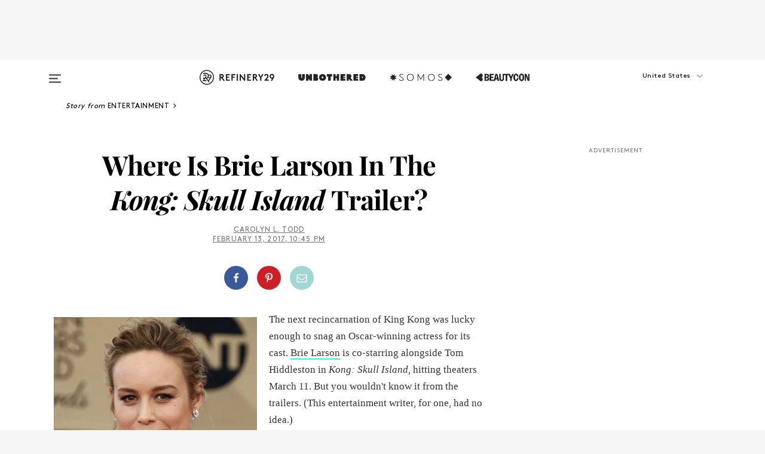

--- FILE ---
content_type: text/html; charset=utf-8
request_url: https://www.refinery29.com/en-us/2017/02/140747/brie-larson-king-kong-skull-island-trailer-sexism
body_size: 29964
content:

    <!DOCTYPE html>
    <html lang='en'>
      <head>
        
    <script>
      if (window.location.hostname !== window.atob('d3d3LnJlZmluZXJ5MjkuY29t')) {
        window.location = window.atob('aHR0cDovL3d3dy5yZWZpbmVyeTI5LmNvbS9lbi11cy8yMDE3LzAyLzE0MDc0Ny9icmllLWxhcnNvbi1raW5nLWtvbmctc2t1bGwtaXNsYW5kLXRyYWlsZXItc2V4aXNt');
      }
    </script>

        <script type="text/javascript">
          window.loadAdLib = function(e,t,a,r){var n=r.includes("refinery29");if(!window.__AdLib){var o=document.createElement("script");o.src=e,o.id="ad-lib",o.onload=function(){window.__AdLib&&(window.__AdLib.env=n?"production":"development",window.__AdLib.template="master",window.__AdLib.site="refinery29",window.__AdLib.brand="refinery29",window.__AdLib.domain=n?".refinery29.com":".rf29.net",window.__AdLib.init())},o.onerror=function(e){console.error("Ad-Lib could not load it's script.",e)},document.head.appendChild(o)}}
        </script>
        <link
          rel="preload"
          as="script"
          href="https://web-statics-cdn.refinery29.com/vendor/ad-lib/v3_1_0/vice-ad-lib.js"
          onload="window.loadAdLib(this.href, 'EN', 'TCFv2.2', 'www.refinery29.com');">
        </script>
        <meta charset="utf-8">
        <title data-react-helmet="true">Brie Larson King Kong Skull Island Trailer, Character</title>
        <meta data-react-helmet="true" content="ie=edge" http-equiv="x-ua-compatible"/><meta data-react-helmet="true" name="title" content="Brie Larson King Kong Skull Island Trailer, Character" itemprop="title"/><meta data-react-helmet="true" name="description" content="It's odd that the Oscar winner is missing from the movie's marketing campaign." itemprop="description"/><meta data-react-helmet="true" property="og:url" content="https://www.refinery29.com/en-us/2017/02/140747/brie-larson-king-kong-skull-island-trailer-sexism"/><meta data-react-helmet="true" name="twitter:title" content="Why Isn't Brie Larson In The &quot;Kong: Skull Island&quot; Trailer?"/><meta data-react-helmet="true" property="og:title" content="Why Isn't Brie Larson In The &quot;Kong: Skull Island&quot; Trailer?" itemprop="name"/><meta data-react-helmet="true" property="og:description" content="It's odd that the Oscar winner is missing from the movie's marketing campaign."/><meta data-react-helmet="true" property="og:image" content="https://s3.r29static.com/bin/entry/0b8/0,1778,3649,1916/x,80/1745286/image.jpg" itemprop="image"/><meta data-react-helmet="true" property="og:image:secure_url" content="https://s3.r29static.com/bin/entry/0b8/0,1778,3649,1916/x,80/1745286/image.jpg" itemprop="image"/><meta data-react-helmet="true" name="twitter:card" content="summary_large_image"/><meta data-react-helmet="true" name="twitter:site" content="@refinery29"/><meta data-react-helmet="true" name="twitter:description" content="It's odd that the Oscar winner is missing from the movie's marketing campaign."/><meta data-react-helmet="true" name="twitter:image" content="https://s3.r29static.com/bin/entry/0b8/0,1778,3649,1916/x,80/1745286/image.jpg"/><meta data-react-helmet="true" name="pinterest:image" content="https://s3.r29static.com/bin/entry/0b8/0,271,3649,4931/x,80/1745286/image.jpg"/><meta data-react-helmet="true" property="fb:app_id" content="155023867867753"/><meta data-react-helmet="true" property="fb:pages" content="86973707921,587074007996399,269626263209765,509115739117952,1562713254009921,583745561686633,656112191237463,284423314989162,974273182666651,192477361634120"/><meta data-react-helmet="true" property="article:publisher" content="refinery29"/><meta data-react-helmet="true" name="viewport" content="width=device-width, initial-scale=1"/><meta data-react-helmet="true" name="theme-color" content="#fd5b4e"/><meta data-react-helmet="true" property="og:image:width" content="3649"/><meta data-react-helmet="true" property="og:image:height" content="1916"/><meta data-react-helmet="true" property="og:type" content="article"/><meta data-react-helmet="true" name="news_keywords" content="brie larson, brie larson king kong, king kong, king kong skull island, new king kong movie, tom hiddleston, samuel l jackson, king kong skull island trailer, mason weaver, brie larson movies"/><meta data-react-helmet="true" name="p:domain_verify" content="b10faeb45f92f5ebf0073a215d615ea9"/><meta data-react-helmet="true" property="entry_template" content="entry.article"/><meta data-react-helmet="true" property="author" content="Carolyn L. Todd"/>
        <link data-react-helmet="true" rel="canonical" href="https://www.refinery29.com/en-us/2017/02/140747/brie-larson-king-kong-skull-island-trailer-sexism"/><link data-react-helmet="true" rel="publisher" href="https://plus.google.com/101601649207969071719"/><link data-react-helmet="true" rel="rich-pin-icon" href="https://www.refinery29.com/assets/08c2e62e7d1f514259af92204bc9c284.ico"/><link data-react-helmet="true" rel="alternate" hreflang="en" href="https://www.refinery29.com/en-us/2017/02/140747/brie-larson-king-kong-skull-island-trailer-sexism"/><link data-react-helmet="true" rel="alternate" hreflang="x-default" href="https://www.refinery29.com/en-us/2017/02/140747/brie-larson-king-kong-skull-island-trailer-sexism"/>
        <script data-react-helmet="true" type="application/ld+json">{"@context":"http://schema.org","@type":"WebPage","name":"Refinery29","url":"https://www.refinery29.com/en-us","potentialAction":{"@type":"SearchAction","target":"https://www.refinery29.com/en-us/search?q={Refinery29}","query-input":"required name=Refinery29","sameAs":["https://www.facebook.com/refinery29","https://twitter.com/refinery29","https://www.pinterest.com/refinery29/","https://instagram.com/refinery29","https://www.youtube.com/Refinery29TV"]},"image":"https://www.refinery29.com/assets/images/r29-logo-b.svg"}</script><script data-react-helmet="true" type="application/ld+json">{"@context":"http://schema.org","@type":"WebSite","name":"Refinery29","url":"https://www.refinery29.com/en-us","potentialAction":{"@type":"SearchAction","target":"https://www.refinery29.com/en-us/search?q={Refinery29}","query-input":"required name=Refinery29","sameAs":["https://www.facebook.com/refinery29","https://twitter.com/refinery29","https://www.pinterest.com/refinery29/","https://instagram.com/refinery29","https://www.youtube.com/Refinery29TV"]},"image":"https://www.refinery29.com/assets/images/r29-logo-b.svg"}</script><script data-react-helmet="true" type="application/ld+json">{"@context":"http://schema.org","@type":"NewsArticle","mainEntityOfPage":{"@type":"WebPage","@id":"https://www.refinery29.com/en-us/2017/02/140747/brie-larson-king-kong-skull-island-trailer-sexism"},"headline":"Where Is Brie Larson In The<em> Kong: Skull Island </em>Trailer?","url":"https://www.refinery29.com/en-us/2017/02/140747/brie-larson-king-kong-skull-island-trailer-sexism","thumbnailUrl":"https://s3.r29static.com/bin/entry/0b8/x,80/1745286/image.jpg","image":{"@type":"ImageObject","url":"https://s3.r29static.com/bin/entry/0b8/x,80/1745286/image.jpg","height":5472,"width":3649},"datePublished":"2017-02-13T22:45:00.000Z","dateModified":"2017-02-13T22:45:00.000Z","author":{"@type":"Person","name":"Carolyn L. Todd"},"creator":["Carolyn L. Todd"],"articleSection":"Movies","keywords":["Entertainment","Entertainment News","Movie Trailers","Movies","News"],"publisher":{"@type":"Organization","name":"Refinery29","logo":{"@type":"ImageObject","url":"https://www.refinery29.com/assets/images/refinery29.png","width":54,"height":54}},"description":"It's odd that the Oscar winner is missing from the movie's marketing campaign."}</script><script data-react-helmet="true" type="application/ld+json">{"@context":"http://schema.org","@type":"BreadcrumbList","itemListElement":[{"@type":"ListItem","position":1,"item":{"@id":"en-us/entertainment","url":"https://www.refinery29.com/en-us/entertainment","name":"Entertainment"}},{"@type":"ListItem","position":2,"item":{"@id":"en-us/entertainment-news","url":"https://www.refinery29.com/en-us/entertainment-news","name":"Entertainment News"}},{"@type":"ListItem","position":3,"item":{"@id":"en-us/movie-trailers","url":"https://www.refinery29.com/en-us/movie-trailers","name":"Movie Trailers"}},{"@type":"ListItem","position":4,"item":{"@id":"en-us/movies","url":"https://www.refinery29.com/en-us/movies","name":"Movies"}},{"@type":"ListItem","position":5,"item":{"@id":"en-us/news","url":"https://www.refinery29.com/en-us/news","name":"News"}}]}</script><script data-react-helmet="true" type="application/ld+json">{"@context":"http://schema.org","@type":"ImageObject","author":"Photo: PAUL BUCK/EPA/REX/Shutterstock.","contentUrl":"https://s3.r29static.com/bin/entry/0b8/x,80/1745286/image.jpg","description":null}</script><script data-react-helmet="true" type="application/ld+json">{"@context":"http://schema.org","@type":"VideoObject","uploadDate":"2017-02-13T22:45:00.000Z","thumbnailUrl":"https://img.youtube.com/vi/BMiUfqT_spk/0.jpg","embedUrl":"https://www.youtube.com/embed/BMiUfqT_spk","description":"Where Is Brie Larson In The Kong: Skull Island Trailer?","name":"Where Is Brie Larson In The Kong: Skull Island Trailer?"}</script><script data-react-helmet="true" type="application/ld+json">{"@context":"http://schema.org","@type":"VideoObject","uploadDate":"2017-02-13T22:45:00.000Z","thumbnailUrl":"https://img.youtube.com/vi/I3z2t4V43Po/0.jpg","embedUrl":"https://www.youtube.com/embed/I3z2t4V43Po?list=PLVfin74Qx3tUqLy0cIYHcH2sypwFmSvh-","description":"Where Is Brie Larson In The Kong: Skull Island Trailer?","name":"Where Is Brie Larson In The Kong: Skull Island Trailer?"}</script><script data-react-helmet="true" type="application/ld+json">{"@context":"http://schema.org","@type":"Person","name":"Carolyn L. Todd","image":"https://s1.r29static.com/bin/author/bc9/0,0,200,200/x,80/1555429/image.jpg","url":"https://www.refinery29.com/en-us/author/carolyn-todd"}</script>
        <link id='main-styles' rel='stylesheet' href='/assets/styles.1a6fc843c5b8cd941845.css' type='text/css' />
        <link id='htlbid-styles' rel='stylesheet' href='https://htlbid.com/v3/refinery29-v2.com/htlbid.css' type='text/css' />
      </head>
      <body id='enUS' class='en'>
<div id='r29-app'><div data-reactroot=""><main><a id="skip" href="#r29-container">Skip navigation!</a><div class=""><div><div class="main"><div class="header-ad-container"><div><span>ADVERTISEMENT</span><div class="ad htlad-ad-header" data-ad-size="7x7,8x8,728x90,970x90,970x250" data-ad-position="header" data-slot-id="scrollable-header" data-targeting="{&quot;sponsorship&quot;:null,&quot;section_name&quot;:[&quot;entertainment&quot;,&quot;entertainment-news&quot;,&quot;movie-trailers&quot;,&quot;movies&quot;,&quot;news&quot;],&quot;collections&quot;:[],&quot;aggregations&quot;:null,&quot;entityid&quot;:140747,&quot;aid&quot;:&quot;brie-larson-king-kong-skull-island-trailer-sexism&quot;,&quot;pageid&quot;:&quot;brie-larson-king-kong-skull-island-trailer-sexism&quot;,&quot;pagetype&quot;:&quot;scrollable&quot;,&quot;test&quot;:null,&quot;is_sensitive_content&quot;:false,&quot;edition&quot;:&quot;en-us&quot;,&quot;utm_source&quot;:null,&quot;utm_medium&quot;:null,&quot;utm_content&quot;:null,&quot;utm_campaign&quot;:null,&quot;vertical&quot;:&quot;r29&quot;,&quot;document.referrer&quot;:&quot;&quot;,&quot;keywords&quot;:&quot;brie larson, brie larson king kong, king kong, king kong skull island, new king kong movie, tom hiddleston, samuel l jackson, king kong skull island trailer, mason weaver, brie larson movies&quot;,&quot;ad_count&quot;:5}" id="ad-header"></div></div></div><header role="banner" aria-label="Primary" class="global-header"><div class="global-header-main"><div id="main-menu" class="global-menu"><div class="menu-inner"><div class="global-search-nav" aria-label="global search"><div class="search-drawer"><form class="search-form" action="/en-us/search" method="GET" aria-label="Search"><input type="search" id="search-header" name="q" placeholder="Search" value=""/><div class="search-button" role="button" tabindex="0" aria-label="search button"><svg width="16" height="18" viewBox="0 0 16 18" fill="black" xmlns="http://www.w3.org/2000/svg"><path d="M10.7857 8.71429C10.7857 6.50893 8.99107 4.71428 6.78571 4.71428C4.58036 4.71428 2.78571 6.50893 2.78571 8.71429C2.78571 10.9196 4.58036 12.7143 6.78571 12.7143C8.99107 12.7143 10.7857 10.9196 10.7857 8.71429ZM15.3571 16.1429C15.3571 16.7679 14.8393 17.2857 14.2143 17.2857C13.9107 17.2857 13.6161 17.1607 13.4107 16.9464L10.3482 13.8929C9.30357 14.6161 8.05357 15 6.78571 15C3.3125 15 0.5 12.1875 0.5 8.71429C0.5 5.24107 3.3125 2.42857 6.78571 2.42857C10.2589 2.42857 13.0714 5.24107 13.0714 8.71429C13.0714 9.98214 12.6875 11.2321 11.9643 12.2768L15.0268 15.3393C15.2321 15.5446 15.3571 15.8393 15.3571 16.1429Z" fill="#333333"></path></svg></div></form></div></div><div class="category-children"><div class="category-child"><div><a href="https://www.refinery29.com/en-us/unbothered"><img class="menu-logo" src="/assets/6a9d712b4b1480df334054a94146cc34.png" alt="Unbothered menu logo"/></a></div><p>A community celebrating Black voices, Black art, and Black folx.</p></div><div class="category-child"><div><a href="https://www.refinery29.com/en-us/latine-somos"><img class="menu-logo" src="/assets/1ce585852b9e9a8cba36762b911e0f5f.png" alt="Somos menu logo"/></a></div><p>Latines learning, remembering, healing, and finding joy in our diverse stories.</p></div><div class="category-child"><div><a href="https://www.beautycon.com/"><img class="menu-logo" src="/assets/b3658fb2d9482c50df8996241fb2b67d.png" alt="BeautyCon menu logo"/></a></div><p>Beautycon is a global platform that brings together beauty enthusiasts, brands, and industry leaders to explore the latest trends, innovations, and conversations shaping the future of beauty.</p></div></div><div><div class="category-title">Featured Channels</div><div class="category-children"><div class="category-child"><a href="/en-us/fitted">Fitted</a></div><div class="category-child"><a href="/en-us/horoscope">Horoscopes</a></div><div class="category-child"><a href="/en-us/money-diary">Money Diaries</a></div><div class="category-child"><a href="/en-us/beauty-studio">Beauty Studio</a></div><div class="category-child"><a href="/en-us/aapi-heritage-month">Not Your Token Asian</a></div><div class="category-child"><a href="/en-us/my-period">My Period</a></div></div></div><div><div class="category-title">Get The Latest</div><div class="category-children"><div class="category-child"><a href="/en-us/shopping">Shopping</a></div><div class="category-child"><a href="/en-us/work-and-money">Work &amp; Money</a></div><div class="category-child"><a href="/en-us/health">Sex &amp; Wellness</a></div><div class="category-child"><a href="/en-us/beauty">Beauty</a></div><div class="category-child"><a href="/en-us/us-news">News</a></div><div class="category-child"><a href="/en-us/entertainment">Entertainment</a></div><div class="category-child"><a href="/en-us/fashion">Fashion</a></div><div class="category-child"><a href="/en-us/politics">Politics</a></div><div class="category-child"><a href="/en-us/living">Lifestyle</a></div></div></div><div><div class="category-title">Get In Touch</div><div class="social-icons"><a href="https://www.facebook.com/refinery29/" target="_blank" title="Refinery29&#x27;s Facebook page" aria-label="Refinery29&#x27;s Facebook page"><svg width="56" height="56" viewBox="0 0 56 56" fill="black" role="img" aria-hidden="true"><path d="M36 20H20V36H27.9973V29.9592H25.9579V27.6101H27.9973V25.8804C27.9973 24.8995 28.2684 24.1379 28.8105 23.5958C29.3526 23.0537 30.0883 22.7826 31.0177 22.7826C31.947 22.7826 32.5494 22.817 32.8248 22.8859V24.9769H31.5856C31.1382 24.9769 30.8327 25.0716 30.6692 25.2609C30.5057 25.4502 30.4239 25.7341 30.4239 26.1128V27.6101H32.7473L32.4375 29.9592H30.4239V36H36V20Z"></path></svg></a><a href="https://x.com/refinery29" target="_blank" title="Refinery29&#x27;s Twitter page" aria-label="Refinery29&#x27;s Twitter page"><svg width="56" height="56" viewBox="0 0 56 56" fill="black" role="img" aria-hidden="true"><path fill-rule="evenodd" clip-rule="evenodd" d="M20.0113 35H21.3186L26.435 29.1807L30.5034 35H35L28.9369 26.3703L34.5041 20H33.1743L28.3396 25.5107L24.4628 20H20L25.8603 28.3541L20.0113 35ZM21.8032 20.9809H23.8204L33.1856 34.0742H31.1457L21.8032 20.9809Z"></path></svg></a><a href="https://www.instagram.com/refinery29/" target="_blank" title="Refinery29&#x27;s Instagram page" aria-label="Refinery29&#x27;s Instagram page"><svg width="56" height="56" viewBox="0 0 56 56" fill="black" role="img" aria-hidden="true"><path fill-rule="evenodd" clip-rule="evenodd" d="M28.5 21.4375C27.4167 21.4375 26.7135 21.4453 26.3906 21.461C26.0677 21.4766 25.6875 21.4896 25.25 21.5C24.8542 21.5209 24.5443 21.5573 24.3203 21.6094C24.0964 21.6615 23.9063 21.7188 23.75 21.7813C23.5729 21.8438 23.4115 21.9245 23.2656 22.0235C23.1198 22.1224 22.9792 22.2396 22.8438 22.375C22.7187 22.5 22.6068 22.6354 22.5078 22.7813C22.4089 22.9271 22.3229 23.0938 22.25 23.2813C22.1979 23.4271 22.1458 23.612 22.0938 23.836C22.0417 24.0599 22.0104 24.375 22 24.7813C21.9792 25.2084 21.9635 25.5834 21.9531 25.9063C21.9427 26.2292 21.9375 26.9271 21.9375 28C21.9375 29.0834 21.9453 29.7865 21.9609 30.1094C21.9766 30.4323 21.9896 30.8125 22 31.25C22.0208 31.6459 22.0573 31.9558 22.1094 32.1797C22.1615 32.4037 22.2187 32.5938 22.2812 32.75C22.3438 32.9271 22.4245 33.0886 22.5234 33.2344C22.6224 33.3802 22.7396 33.5209 22.875 33.6563C23 33.7813 23.1354 33.8933 23.2812 33.9922C23.4271 34.0912 23.5937 34.1771 23.7812 34.25C23.9271 34.3021 24.112 34.3542 24.3359 34.4063C24.5599 34.4584 24.875 34.4896 25.2812 34.5C25.7083 34.5209 26.0833 34.5365 26.4062 34.5469C26.7292 34.5573 27.4271 34.5625 28.5 34.5625C29.5833 34.5625 30.2865 34.5547 30.6094 34.5391C30.9323 34.5235 31.3125 34.5104 31.75 34.5C32.1458 34.4792 32.4557 34.4427 32.6797 34.3907C32.9036 34.3386 33.0937 34.2813 33.25 34.2188C33.4271 34.1563 33.5885 34.0756 33.7344 33.9766C33.8802 33.8776 34.0208 33.7604 34.1562 33.625C34.2813 33.5 34.3932 33.3646 34.4922 33.2188C34.5911 33.0729 34.6771 32.9063 34.75 32.7188C34.8021 32.5729 34.8542 32.3881 34.9062 32.1641C34.9583 31.9401 34.9896 31.625 35 31.2188C35.0208 30.7917 35.0365 30.4167 35.0469 30.0938C35.0573 29.7709 35.0625 29.073 35.0625 28C35.0625 26.9167 35.0547 26.2136 35.0391 25.8907C35.0234 25.5677 35.0104 25.1875 35 24.75C34.9792 24.3542 34.9427 24.0443 34.8906 23.8203C34.8385 23.5964 34.7812 23.4063 34.7188 23.25C34.6562 23.0729 34.5755 22.9115 34.4766 22.7657C34.3776 22.6198 34.2604 22.4792 34.125 22.3438C34 22.2188 33.8646 22.1068 33.7188 22.0078C33.5729 21.9089 33.4063 21.8229 33.2188 21.75C33.0729 21.6979 32.888 21.6459 32.6641 21.5938C32.4401 21.5417 32.125 21.5104 31.7188 21.5C31.2917 21.4792 30.9167 21.4636 30.5938 21.4532C30.2708 21.4427 29.5729 21.4375 28.5 21.4375ZM28.5 20C29.5938 20 30.3099 20.0078 30.6484 20.0235C30.987 20.0391 31.3646 20.0521 31.7812 20.0625C32.2188 20.0834 32.5885 20.1224 32.8906 20.1797C33.1927 20.237 33.4687 20.3125 33.7188 20.4063C33.9896 20.5209 34.2422 20.6511 34.4766 20.7969C34.7109 20.9427 34.9375 21.125 35.1562 21.3438C35.375 21.5625 35.5599 21.7917 35.7109 22.0313C35.862 22.2709 35.9896 22.5209 36.0938 22.7813C36.1875 23.0209 36.2656 23.2943 36.3281 23.6016C36.3906 23.9089 36.4271 24.2813 36.4375 24.7188C36.4583 25.1459 36.474 25.5261 36.4844 25.8594C36.4948 26.1927 36.5 26.9063 36.5 28C36.5 29.0938 36.4922 29.8099 36.4766 30.1485C36.4609 30.487 36.4479 30.8646 36.4375 31.2813C36.4167 31.7188 36.3776 32.0886 36.3203 32.3907C36.263 32.6927 36.1875 32.9688 36.0938 33.2188C35.9792 33.4896 35.849 33.7422 35.7031 33.9766C35.5573 34.211 35.375 34.4375 35.1562 34.6563C34.9375 34.875 34.7083 35.0599 34.4688 35.211C34.2292 35.362 33.9792 35.4896 33.7188 35.5938C33.4792 35.6875 33.2057 35.7657 32.8984 35.8282C32.5911 35.8907 32.2188 35.9271 31.7812 35.9375C31.3542 35.9584 30.974 35.974 30.6406 35.9844C30.3073 35.9948 29.5938 36 28.5 36C27.4062 36 26.6901 35.9922 26.3516 35.9766C26.013 35.961 25.6354 35.9479 25.2188 35.9375C24.7812 35.9167 24.4115 35.8776 24.1094 35.8203C23.8073 35.7631 23.5313 35.6875 23.2812 35.5938C23.0104 35.4792 22.7578 35.349 22.5234 35.2032C22.2891 35.0573 22.0625 34.875 21.8438 34.6563C21.625 34.4375 21.4401 34.2084 21.2891 33.9688C21.138 33.7292 21.0104 33.4792 20.9062 33.2188C20.8125 32.9792 20.7344 32.7058 20.6719 32.3985C20.6094 32.0912 20.5729 31.7188 20.5625 31.2813C20.5417 30.8542 20.526 30.474 20.5156 30.1407C20.5052 29.8073 20.5 29.0938 20.5 28C20.5 26.9063 20.5078 26.1901 20.5234 25.8516C20.5391 25.513 20.5521 25.1354 20.5625 24.7188C20.5833 24.2813 20.6224 23.9115 20.6797 23.6094C20.737 23.3073 20.8125 23.0313 20.9062 22.7813C21.0208 22.5104 21.151 22.2578 21.2969 22.0235C21.4427 21.7891 21.625 21.5625 21.8438 21.3438C22.0625 21.125 22.2917 20.9401 22.5312 20.7891C22.7708 20.6381 23.0208 20.5104 23.2812 20.4063C23.5208 20.3125 23.7943 20.2344 24.1016 20.1719C24.4089 20.1094 24.7812 20.0729 25.2188 20.0625C25.6458 20.0417 26.026 20.0261 26.3594 20.0157C26.6927 20.0052 27.4062 20 28.5 20ZM28.5 23.875C29.0729 23.875 29.6094 23.9818 30.1094 24.1953C30.6094 24.4089 31.0469 24.7032 31.4219 25.0782C31.7969 25.4532 32.0911 25.8907 32.3047 26.3907C32.5182 26.8907 32.625 27.4271 32.625 28C32.625 28.573 32.5182 29.1094 32.3047 29.6094C32.0911 30.1094 31.7969 30.5469 31.4219 30.9219C31.0469 31.2969 30.6094 31.5912 30.1094 31.8047C29.6094 32.0183 29.0729 32.125 28.5 32.125C27.9271 32.125 27.3906 32.0183 26.8906 31.8047C26.3906 31.5912 25.9531 31.2969 25.5781 30.9219C25.2031 30.5469 24.9089 30.1094 24.6953 29.6094C24.4818 29.1094 24.375 28.573 24.375 28C24.375 27.4271 24.4818 26.8907 24.6953 26.3907C24.9089 25.8907 25.2031 25.4532 25.5781 25.0782C25.9531 24.7032 26.3906 24.4089 26.8906 24.1953C27.3906 23.9818 27.9271 23.875 28.5 23.875ZM28.5 30.6875C29.2396 30.6875 29.8724 30.4219 30.3984 29.8907C30.9245 29.3594 31.1875 28.7292 31.1875 28C31.1875 27.2604 30.9219 26.6276 30.3906 26.1016C29.8594 25.5755 29.2292 25.3125 28.5 25.3125C27.7604 25.3125 27.1276 25.5782 26.6016 26.1094C26.0755 26.6407 25.8125 27.2709 25.8125 28C25.8125 28.7396 26.0781 29.3724 26.6094 29.8985C27.1406 30.4245 27.7708 30.6875 28.5 30.6875ZM33.7188 23.7188C33.7188 23.9792 33.6302 24.2058 33.4531 24.3985C33.276 24.5912 33.0521 24.6875 32.7812 24.6875C32.5208 24.6875 32.2943 24.5938 32.1016 24.4063C31.9089 24.2188 31.8125 23.9896 31.8125 23.7188C31.8125 23.4584 31.9062 23.237 32.0938 23.0547C32.2813 22.8724 32.5104 22.7813 32.7812 22.7813C33.0417 22.7813 33.263 22.8698 33.4453 23.0469C33.6276 23.224 33.7188 23.4479 33.7188 23.7188Z"></path></svg></a><a href="https://www.pinterest.com/refinery29/" target="_blank" title="Refinery29&#x27;s Pinterest page" aria-label="Refinery29&#x27;s Pinterest page"><svg width="56" height="56" viewBox="0 0 56 56" fill="black" role="img" aria-hidden="true"><path fill-rule="evenodd" clip-rule="evenodd" d="M28.0003 20C23.5821 20 20 23.5817 20 27.9999C20 31.2757 21.9699 34.0898 24.7887 35.3271C24.7662 34.7685 24.7846 34.0979 24.9279 33.4902C25.0817 32.8407 25.9573 29.131 25.9573 29.131C25.9573 29.131 25.7017 28.6203 25.7017 27.8652C25.7017 26.6798 26.3889 25.7944 27.2446 25.7944C27.9723 25.7944 28.3238 26.3409 28.3238 26.9953C28.3238 27.7269 27.8573 28.821 27.6173 29.8344C27.4169 30.683 28.0428 31.3752 28.88 31.3752C30.3958 31.3752 31.4167 29.4285 31.4167 27.1219C31.4167 25.3686 30.2357 24.0562 28.0878 24.0562C25.661 24.0562 24.1492 25.8659 24.1492 27.8873C24.1492 28.5843 24.3547 29.0758 24.6766 29.4564C24.8246 29.6312 24.8452 29.7016 24.7916 29.9023C24.7532 30.0495 24.6651 30.4038 24.6286 30.5443C24.5753 30.7469 24.4112 30.8193 24.228 30.7445C23.1103 30.2882 22.5897 29.0642 22.5897 27.6882C22.5897 25.4157 24.5063 22.6908 28.3073 22.6908C31.3617 22.6908 33.372 24.901 33.372 27.2735C33.372 30.4117 31.6273 32.7562 29.0554 32.7562C28.1917 32.7562 27.3792 32.2893 27.101 31.7591C27.101 31.7591 26.6365 33.6023 26.5381 33.9582C26.3685 34.575 26.0365 35.1915 25.7329 35.6719C26.4525 35.8844 27.2125 36 28.0003 36C32.4181 36 36 32.4183 36 27.9999C36 23.5817 32.4181 20 28.0003 20" fill="black"></path></svg></a><a href="https://www.snapchat.com/add/refinery29" target="_blank" title="Add Refinery29 on Snapchat" aria-label="Add Refinery29 on Snapchat"><svg width="56" height="56" viewBox="0 0 56 56" fill="black" role="img" aria-hidden="true"><path d="M24.1288 22.7136C23.7038 23.6651 23.8717 25.3699 23.9397 26.5621C23.4807 26.8163 22.8913 26.3703 22.5577 26.3703C22.2106 26.3703 21.7962 26.5982 21.731 26.9381C21.6843 27.183 21.7941 27.5398 22.5818 27.8506C22.8863 27.971 23.611 28.1126 23.7789 28.5076C24.0147 29.0627 22.5676 31.6248 20.2952 31.9986C20.1174 32.0276 19.9906 32.1862 20.0005 32.366C20.0402 33.0563 21.5887 33.3267 22.275 33.4329C22.3452 33.5278 22.4018 33.9285 22.4918 34.2336C22.5322 34.3703 22.6363 34.5338 22.9041 34.5338C23.2533 34.5338 23.8334 34.2648 24.8435 34.4319C25.8338 34.5968 26.7645 36 28.5517 36C30.2128 36 31.2038 34.5904 32.1572 34.4319C32.709 34.3405 33.1829 34.3696 33.7127 34.4729C34.0775 34.5444 34.4048 34.5841 34.5089 34.2258C34.6003 33.9165 34.6562 33.5235 34.725 33.4308C35.405 33.3253 36.9605 33.0556 36.9995 32.3653C37.0094 32.1855 36.8826 32.0276 36.7048 31.9979C34.4707 31.6297 32.9796 29.0754 33.2211 28.5069C33.3883 28.1126 34.108 27.9724 34.4182 27.8499C34.9948 27.6227 35.2838 27.343 35.2775 27.0195C35.2697 26.6053 34.771 26.3582 34.4041 26.3582C34.0308 26.3582 33.4946 26.8 33.0603 26.5607C33.1283 25.3586 33.2955 23.6616 32.8712 22.7108C32.0672 20.9104 30.2787 20 28.4908 20C26.7143 20 24.9391 20.8977 24.1288 22.7136Z"></path></svg></a><a href="https://www.youtube.com/refinery29" target="_blank" title="Refinery29&#x27;s YouTube channel" aria-label="Refinery29&#x27;s YouTube channel"><svg width="56" height="56" viewBox="0 0 56 56" fill="black" role="img" aria-hidden="true"><path d="M37.5812 24.0397C37.468 23.6461 37.2474 23.2897 36.943 23.0085C36.6299 22.7186 36.2462 22.5112 35.8281 22.406C34.2633 22.004 27.9942 22.004 27.9942 22.004C25.3806 21.975 22.7677 22.1025 20.1702 22.3857C19.7521 22.4987 19.3691 22.7107 19.0554 23.0028C18.7471 23.2919 18.5238 23.6483 18.4071 24.0389C18.1269 25.51 17.9908 27.0038 18.0005 28.5C17.9905 29.9949 18.1263 31.4881 18.4071 32.9611C18.5213 33.35 18.7438 33.7049 19.0529 33.9915C19.362 34.2782 19.747 34.4852 20.1702 34.5948C21.7559 34.996 27.9942 34.996 27.9942 34.996C30.6111 35.025 33.2273 34.8975 35.8281 34.6143C36.2462 34.5091 36.6299 34.3017 36.943 34.0118C37.2513 33.7252 37.4704 33.3687 37.5804 32.9806C37.8679 31.51 38.0077 30.0157 37.9978 28.5187C38.0195 27.0153 37.8798 25.5147 37.5812 24.0397ZM26.0011 31.2803V25.7205L31.2171 28.5008L26.0011 31.2803Z"></path></svg></a><a href="https://www.tiktok.com/@refinery29" target="_blank" title="Refinery29 on TikTok" aria-label="Refinery29 on TikTok"><svg width="56" height="56" viewBox="0 0 56 56" fill="black" role="img" aria-hidden="true"><path fill-rule="evenodd" clip-rule="evenodd" d="M31.4908 25.2742C32.6132 25.9313 33.7125 26.3461 35 26.4747V23.7562C34.0075 23.6801 32.9924 23.0465 32.3865 22.3424C32.0187 21.9151 31.7425 21.408 31.5969 20.8676C31.5744 20.784 31.4826 20.2511 31.4719 20H28.628V20.6786V22.3029V29.2038V30.1679C28.628 30.7168 28.6695 31.2862 28.4613 31.8055C27.9518 33.0764 26.3591 33.6316 25.1298 32.9939C22.7357 31.7424 24.0705 28.27 26.551 28.5908V25.7701C26.2122 25.7649 25.7723 25.8301 25.6141 25.849C25.1277 25.907 24.6563 26.042 24.2062 26.2292C21.6328 27.2995 20.3116 30.2524 21.3623 32.8153L21.331 32.7277C22.6604 36.1247 27.1531 37.0798 29.8457 34.6274C31.7236 32.9169 31.4908 30.5397 31.4908 28.2712V25.2742Z"></path></svg></a><a href="https://jump.refinery29.com/join/24/signup-all-newsletters?utm_source=footer&amp;utm_medium=emailsignup&amp;_ga=2.174034529.350230817.1728573652-162356488.1728573652" target="_blank" title="Sign up for Refinery29 newsletters" aria-label="Sign up for Refinery29 newsletters"><svg width="52" height="56" viewBox="0 0 52 56" fill="black" role="img" aria-hidden="true"><path d="M34.1429 33.7678V25.625C33.9167 25.8795 33.6728 26.1127 33.4113 26.3248C31.5169 27.7809 30.0113 28.9754 28.8945 29.9085C28.534 30.2124 28.2407 30.4492 28.0145 30.6189C27.7883 30.7885 27.4826 30.9599 27.0974 31.1331C26.7121 31.3063 26.3499 31.3928 26.0106 31.3928H25.9894C25.6501 31.3928 25.2879 31.3063 24.9026 31.1331C24.5174 30.9599 24.2117 30.7885 23.9855 30.6189C23.7593 30.4492 23.466 30.2124 23.1055 29.9085C21.9887 28.9754 20.4831 27.7809 18.5887 26.3248C18.3272 26.1127 18.0833 25.8795 17.8571 25.625V33.7678C17.8571 33.8597 17.8907 33.9393 17.9579 34.0064C18.025 34.0736 18.1045 34.1071 18.1964 34.1071H33.8036C33.8955 34.1071 33.975 34.0736 34.0421 34.0064C34.1093 33.9393 34.1429 33.8597 34.1429 33.7678ZM34.1429 22.6244V22.3647L34.1376 22.2268L34.1057 22.0943L34.0474 21.9989L33.952 21.9194L33.8036 21.8928H18.1964C18.1045 21.8928 18.025 21.9264 17.9579 21.9936C17.8907 22.0607 17.8571 22.1402 17.8571 22.2321C17.8571 23.4196 18.3767 24.4234 19.4157 25.2433C20.7799 26.3177 22.1972 27.438 23.6674 28.6043C23.7098 28.6397 23.8335 28.7439 24.0385 28.9171C24.2435 29.0903 24.4061 29.2228 24.5262 29.3147C24.6464 29.4066 24.8037 29.5179 24.998 29.6487C25.1924 29.7795 25.3709 29.8767 25.5335 29.9403C25.6961 30.0039 25.848 30.0357 25.9894 30.0357H26.0106C26.152 30.0357 26.3039 30.0039 26.4665 29.9403C26.6291 29.8767 26.8076 29.7795 27.002 29.6487C27.1963 29.5179 27.3536 29.4066 27.4738 29.3147C27.5939 29.2228 27.7565 29.0903 27.9615 28.9171C28.1665 28.7439 28.2902 28.6397 28.3326 28.6043C29.8028 27.438 31.2201 26.3177 32.5843 25.2433C32.966 24.9394 33.3211 24.5311 33.6498 24.0187C33.9785 23.5062 34.1429 23.0415 34.1429 22.6244ZM35.5 22.2321V33.7678C35.5 34.2344 35.3339 34.6337 35.0017 34.966C34.6695 35.2982 34.2701 35.4643 33.8036 35.4643H18.1964C17.7299 35.4643 17.3305 35.2982 16.9983 34.966C16.6661 34.6337 16.5 34.2344 16.5 33.7678V22.2321C16.5 21.7656 16.6661 21.3662 16.9983 21.034C17.3305 20.7018 17.7299 20.5357 18.1964 20.5357H33.8036C34.2701 20.5357 34.6695 20.7018 35.0017 21.034C35.3339 21.3662 35.5 21.7656 35.5 22.2321Z"></path></svg></a></div></div></div></div><button type="button" class="hamburger-menu desktop" aria-label="Open menu" aria-expanded="false" aria-controls="main-menu"><svg width="20" height="15" viewBox="0 0 20 15" fill="black" xmlns="http://www.w3.org/2000/svg"><rect y="0.5" width="20" height="2" rx="1" fill="#333333"></rect><rect y="6.5" width="15" height="2" rx="1" fill="#333333"></rect><rect y="12.5" width="20" height="2" rx="1" fill="#333333"></rect></svg></button><div class="header-verticals desktop"><a href="https://www.refinery29.com/en-us"><img class="menu-logo" src="/assets/90e3b0501ff143bd058ecb3f754a4430.png" alt="Refinery29 logo"/></a><a href="https://www.refinery29.com/en-us/unbothered"><img class="menu-logo" src="/assets/9aa89696be7da8b249e2ee2622a111e9.png" alt="Unbothered logo"/></a><a href="https://www.refinery29.com/en-us/latine-somos"><img class="menu-logo" src="/assets/cda4774d79df76d9c5ab2dfba3784155.png" alt="Somos logo"/></a><a href="https://www.beautycon.com/"><img class="menu-logo" src="/assets/d68e2ddc49f6065953daf57eac5b849a.png" alt="BeautyCon logo"/></a></div><div class="header-verticals desktop r29-only-menu"><a href="https://www.refinery29.com/en-us"><img class="menu-logo" src="/assets/90e3b0501ff143bd058ecb3f754a4430.png" alt="Refinery29 logo"/></a></div><div class="header-mobile-logo mobile"><a href="https://www.refinery29.com/en-us"><img class="menu-logo" src="/assets/90e3b0501ff143bd058ecb3f754a4430.png" alt="Refinery29 logo"/></a></div><div class="desktop edition-switch-wrapper"><div class="global-edition-switch" aria-label="Edition selector"><div class="current-edition" tabindex="0" role="button" aria-expanded="false" aria-haspopup="true"><span>United States</span><i class="fa fa-angle-down " aria-label="angle-down" aria-hidden="true"><svg width="1792" height="1792" viewBox="0 0 1792 1792"><path d="M1395 736q0 13-10 23l-466 466q-10 10-23 10t-23-10L407 759q-10-10-10-23t10-23l50-50q10-10 23-10t23 10l393 393 393-393q10-10 23-10t23 10l50 50q10 10 10 23z"/></svg></i></div><ul class=""><li class="label" aria-label="locales">Switch To</li><li><a href="https://www.refinery29.com/en-gb"><span>United Kingdom</span></a></li><li><a href="https://www.refinery29.com/de-de"><span>Germany</span></a></li><li><a href="https://www.refinery29.com/fr-fr"><span>France</span></a></li><li><a href="https://www.refinery29.com/en-au"><span>Australia</span></a></li></ul></div></div><div class="mobile edition-switch-wrapper"></div><button type="button" class="hamburger-menu mobile" aria-label="Open menu" aria-expanded="false" aria-controls="main-menu"><svg width="20" height="15" viewBox="0 0 20 15" fill="black" xmlns="http://www.w3.org/2000/svg"><rect y="0.5" width="20" height="2" rx="1" fill="#333333"></rect><rect y="6.5" width="15" height="2" rx="1" fill="#333333"></rect><rect y="12.5" width="20" height="2" rx="1" fill="#333333"></rect></svg></button></div></header><div class="mobile-header-verticals-wrapper"><div class="mobile-header-verticals"><div class="mobile-vertical"><a href="https://www.refinery29.com/en-us/unbothered"><img class="menu-logo" src="/assets/6a9d712b4b1480df334054a94146cc34.png" alt="Unbothered menu logo"/></a></div><div class="mobile-vertical"><a href="https://www.refinery29.com/en-us/latine-somos"><img class="menu-logo" src="/assets/1ce585852b9e9a8cba36762b911e0f5f.png" alt="Somos menu logo"/></a></div><div class="mobile-vertical"><a href="https://www.beautycon.com/"><img class="menu-logo" src="/assets/b3658fb2d9482c50df8996241fb2b67d.png" alt="BeautyCon menu logo"/></a></div></div></div><div id="r29-container"><div><header hidden="" class="condensed-header hidden"><a href="/en-us"><div class="r29-logo"><img src="/assets/d27ad8510dcf0eef13f6419f4f9a76e6.svg" alt="Refinery29"/></div></a><div class="condensed-title"><span>Now Reading</span><h4>Brie Larson Not In "Kong" Trailer</h4></div><div class="story-share"><button class="fa fa-facebook " aria-label="facebook" aria-hidden="true"><svg height="1792" viewBox="0 0 1792 1792" width="1792" role="img" aria-hidden="true"><path d="m1343 12v264h-157q-86 0-116 36t-30 108v189h293l-39 296h-254v759h-306v-759h-255v-296h255v-218q0-186 104-288.5t277-102.5q147 0 228 12z"/></svg>
</button><div data-href="https://pinterest.com/pin/create/button/?url=https%3A%2F%2Fwww.refinery29.com%2Fen-us%2F2017%2F02%2F140747%2Fbrie-larson-king-kong-skull-island-trailer-sexism%3Futm_source%3Dpinterest%26utm_medium%3Dpinterest_share&amp;media=http%3A%2F%2Fs3.r29static.com%2Fbin%2Fentry%2F0b8%2F0%2C271%2C3649%2C4931%2Fx%2C80%2F1745286%2Fimage.jpg&amp;description=Where%20Is%20Brie%20Larson%20In%20The%20Kong%3A%20Skull%20Island%20Trailer%3F%2B%23refinery29" data-pin-custom="true" style="display:inline-block" role="button" tabindex="0"><button class="fa fa-pinterest-p" title="Share on Pinterest" aria-label="Share on Pinterest"><svg height="1792" viewBox="0 0 1792 1792" width="1792" role="img" aria-hidden="true"><path d="m256 597q0-108 37.5-203.5t103.5-166.5 152-123 185-78 202-26q158 0 294 66.5t221 193.5 85 287q0 96-19 188t-60 177-100 149.5-145 103-189 38.5q-68 0-135-32t-96-88q-10 39-28 112.5t-23.5 95-20.5 71-26 71-32 62.5-46 77.5-62 86.5l-14 5-9-10q-15-157-15-188 0-92 21.5-206.5t66.5-287.5 52-203q-32-65-32-169 0-83 52-156t132-73q61 0 95 40.5t34 102.5q0 66-44 191t-44 187q0 63 45 104.5t109 41.5q55 0 102-25t78.5-68 56-95 38-110.5 20-111 6.5-99.5q0-173-109.5-269.5t-285.5-96.5q-200 0-334 129.5t-134 328.5q0 44 12.5 85t27 65 27 45.5 12.5 30.5q0 28-15 73t-37 45q-2 0-17-3-51-15-90.5-56t-61-94.5-32.5-108-11-106.5z"/></svg>
</button></div><button class="fa fa-envelope-o" title="Share by Email" aria-label="Share by Email"><svg height="1792" viewBox="0 0 1792 1792" width="1792"><path d="m1664 1504v-768q-32 36-69 66-268 206-426 338-51 43-83 67t-86.5 48.5-102.5 24.5h-2q-48 0-102.5-24.5t-86.5-48.5-83-67q-158-132-426-338-37-30-69-66v768q0 13 9.5 22.5t22.5 9.5h1472q13 0 22.5-9.5t9.5-22.5zm0-1051v-24.5l-.5-13-3-12.5-5.5-9-9-7.5-14-2.5h-1472q-13 0-22.5 9.5t-9.5 22.5q0 168 147 284 193 152 401 317 6 5 35 29.5t46 37.5 44.5 31.5 50.5 27.5 43 9h2q20 0 43-9t50.5-27.5 44.5-31.5 46-37.5 35-29.5q208-165 401-317 54-43 100.5-115.5t46.5-131.5zm128-37v1088q0 66-47 113t-113 47h-1472q-66 0-113-47t-47-113v-1088q0-66 47-113t113-47h1472q66 0 113 47t47 113z"/></svg></button></div></header><article class="r29-article-container "><div class="primary-tag-banner"><a href="/en-us/entertainment"><span class="story-from"><span>Story from <span class="tag-name">Entertainment</span></span></span><i class="fa fa-angle-right " aria-label="angle-right" aria-hidden="true"><svg height="1792" viewBox="0 0 1792 1792" width="1792"><path d="m1171 960q0 13-10 23l-466 466q-10 10-23 10t-23-10l-50-50q-10-10-10-23t10-23l393-393-393-393q-10-10-10-23t10-23l50-50q10-10 23-10t23 10l466 466q10 10 10 23z"/></svg></i></a></div><div class="r29-article right-rail-article"><div class="right-rail-ad-container"><div class="right-rail-floater null"><div class="right-rail-ad" id="rr-ad"><span>ADVERTISEMENT</span><div class="ad htlad-ad-right-rail" data-ad-size="300x250,300x600" data-ad-position="right" data-slot-id="scrollable-right" data-targeting="{&quot;sponsorship&quot;:null,&quot;section_name&quot;:[&quot;entertainment&quot;,&quot;entertainment-news&quot;,&quot;movie-trailers&quot;,&quot;movies&quot;,&quot;news&quot;],&quot;collections&quot;:[],&quot;aggregations&quot;:null,&quot;entityid&quot;:140747,&quot;aid&quot;:&quot;brie-larson-king-kong-skull-island-trailer-sexism&quot;,&quot;pageid&quot;:&quot;brie-larson-king-kong-skull-island-trailer-sexism&quot;,&quot;pagetype&quot;:&quot;scrollable&quot;,&quot;test&quot;:null,&quot;is_sensitive_content&quot;:false,&quot;edition&quot;:&quot;en-us&quot;,&quot;utm_source&quot;:null,&quot;utm_medium&quot;:null,&quot;utm_content&quot;:null,&quot;utm_campaign&quot;:null,&quot;vertical&quot;:&quot;r29&quot;,&quot;document.referrer&quot;:&quot;&quot;,&quot;keywords&quot;:&quot;brie larson, brie larson king kong, king kong, king kong skull island, new king kong movie, tom hiddleston, samuel l jackson, king kong skull island trailer, mason weaver, brie larson movies&quot;,&quot;ad_count&quot;:6}" id="ad-right-rail"></div></div></div></div><div class="header"><h1 class="title">Where Is Brie Larson In The<em> Kong: Skull Island </em>Trailer?</h1><div class="bylines-container"><div class="byline main-contributors"><span class="contributor"><a href="/en-us/author/carolyn-todd">Carolyn L. Todd</a></span></div><div class="byline modified"><span><a rel="nofollow" href="/en-us/archives/2017/02/13"><span><span>February 13, 2017</span>, <span>10:45 PM</span></span></a></span></div></div><div class="story-share"><button class="fa fa-facebook " aria-label="facebook" aria-hidden="true"><svg height="1792" viewBox="0 0 1792 1792" width="1792" role="img" aria-hidden="true"><path d="m1343 12v264h-157q-86 0-116 36t-30 108v189h293l-39 296h-254v759h-306v-759h-255v-296h255v-218q0-186 104-288.5t277-102.5q147 0 228 12z"/></svg>
</button><div data-href="https://pinterest.com/pin/create/button/?url=https%3A%2F%2Fwww.refinery29.com%2Fen-us%2F2017%2F02%2F140747%2Fbrie-larson-king-kong-skull-island-trailer-sexism%3Futm_source%3Dpinterest%26utm_medium%3Dpinterest_share&amp;media=http%3A%2F%2Fs3.r29static.com%2Fbin%2Fentry%2F0b8%2F0%2C271%2C3649%2C4931%2Fx%2C80%2F1745286%2Fimage.jpg&amp;description=Where%20Is%20Brie%20Larson%20In%20The%20Kong%3A%20Skull%20Island%20Trailer%3F%2B%23refinery29" data-pin-custom="true" style="display:inline-block" role="button" tabindex="0"><button class="fa fa-pinterest-p" title="Share on Pinterest" aria-label="Share on Pinterest"><svg height="1792" viewBox="0 0 1792 1792" width="1792" role="img" aria-hidden="true"><path d="m256 597q0-108 37.5-203.5t103.5-166.5 152-123 185-78 202-26q158 0 294 66.5t221 193.5 85 287q0 96-19 188t-60 177-100 149.5-145 103-189 38.5q-68 0-135-32t-96-88q-10 39-28 112.5t-23.5 95-20.5 71-26 71-32 62.5-46 77.5-62 86.5l-14 5-9-10q-15-157-15-188 0-92 21.5-206.5t66.5-287.5 52-203q-32-65-32-169 0-83 52-156t132-73q61 0 95 40.5t34 102.5q0 66-44 191t-44 187q0 63 45 104.5t109 41.5q55 0 102-25t78.5-68 56-95 38-110.5 20-111 6.5-99.5q0-173-109.5-269.5t-285.5-96.5q-200 0-334 129.5t-134 328.5q0 44 12.5 85t27 65 27 45.5 12.5 30.5q0 28-15 73t-37 45q-2 0-17-3-51-15-90.5-56t-61-94.5-32.5-108-11-106.5z"/></svg>
</button></div><button class="fa fa-envelope-o" title="Share by Email" aria-label="Share by Email"><svg height="1792" viewBox="0 0 1792 1792" width="1792"><path d="m1664 1504v-768q-32 36-69 66-268 206-426 338-51 43-83 67t-86.5 48.5-102.5 24.5h-2q-48 0-102.5-24.5t-86.5-48.5-83-67q-158-132-426-338-37-30-69-66v768q0 13 9.5 22.5t22.5 9.5h1472q13 0 22.5-9.5t9.5-22.5zm0-1051v-24.5l-.5-13-3-12.5-5.5-9-9-7.5-14-2.5h-1472q-13 0-22.5 9.5t-9.5 22.5q0 168 147 284 193 152 401 317 6 5 35 29.5t46 37.5 44.5 31.5 50.5 27.5 43 9h2q20 0 43-9t50.5-27.5 44.5-31.5 46-37.5 35-29.5q208-165 401-317 54-43 100.5-115.5t46.5-131.5zm128-37v1088q0 66-47 113t-113 47h-1472q-66 0-113-47t-47-113v-1088q0-66 47-113t113-47h1472q66 0 113 47t47 113z"/></svg></button></div></div><div><div class="ad htlad-1x5" data-ad-size="1x5" data-ad-position="invusion" data-slot-id="scrollable-invusion" data-targeting="{&quot;sponsorship&quot;:null,&quot;section_name&quot;:[&quot;entertainment&quot;,&quot;entertainment-news&quot;,&quot;movie-trailers&quot;,&quot;movies&quot;,&quot;news&quot;],&quot;collections&quot;:[],&quot;aggregations&quot;:null,&quot;entityid&quot;:140747,&quot;aid&quot;:&quot;brie-larson-king-kong-skull-island-trailer-sexism&quot;,&quot;pageid&quot;:&quot;brie-larson-king-kong-skull-island-trailer-sexism&quot;,&quot;pagetype&quot;:&quot;scrollable&quot;,&quot;test&quot;:null,&quot;is_sensitive_content&quot;:false,&quot;edition&quot;:&quot;en-us&quot;,&quot;utm_source&quot;:null,&quot;utm_medium&quot;:null,&quot;utm_content&quot;:null,&quot;utm_campaign&quot;:null,&quot;vertical&quot;:&quot;r29&quot;,&quot;document.referrer&quot;:&quot;&quot;,&quot;keywords&quot;:&quot;brie larson, brie larson king kong, king kong, king kong skull island, new king kong movie, tom hiddleston, samuel l jackson, king kong skull island trailer, mason weaver, brie larson movies&quot;,&quot;ad_count&quot;:7}" id="ad-article-invusion"></div></div><div id="article-main-content" class=""><div id="editorial-content"><div><section class="body"><div class="trinity-left-column trinityAudioPlaceholder"><div class="trinity-tts-pb" dir="ltr"></div></div><div class="section-outer-container"><div class="section-container section-asset-container left-align half-width"><div class="section-image-container"><div class="section-image"><div><div class="img-container"><div class="loading"></div></div><div class="story-share image-shares"><div data-href="https://pinterest.com/pin/create/button/?url=https%3A%2F%2Fwww.refinery29.com%2Fen-us%2F2017%2F02%2F140747%2Fbrie-larson-king-kong-skull-island-trailer-sexism%3Futm_source%3Dpinterest%26utm_medium%3Dpinterest_share&amp;media=http%3A%2F%2Fs3.r29static.com%2Fbin%2Fentry%2F0b8%2Fx%2C80%2F1745286%2Fimage.jpg&amp;description=Where%20Is%20Brie%20Larson%20In%20The%20Kong%3A%20Skull%20Island%20Trailer%3F%2B%23refinery29" data-pin-custom="true" style="display:inline-block" role="button" tabindex="0"><button class="fa fa-pinterest-p" title="Share on Pinterest" aria-label="Share on Pinterest"><svg height="1792" viewBox="0 0 1792 1792" width="1792" role="img" aria-hidden="true"><path d="m256 597q0-108 37.5-203.5t103.5-166.5 152-123 185-78 202-26q158 0 294 66.5t221 193.5 85 287q0 96-19 188t-60 177-100 149.5-145 103-189 38.5q-68 0-135-32t-96-88q-10 39-28 112.5t-23.5 95-20.5 71-26 71-32 62.5-46 77.5-62 86.5l-14 5-9-10q-15-157-15-188 0-92 21.5-206.5t66.5-287.5 52-203q-32-65-32-169 0-83 52-156t132-73q61 0 95 40.5t34 102.5q0 66-44 191t-44 187q0 63 45 104.5t109 41.5q55 0 102-25t78.5-68 56-95 38-110.5 20-111 6.5-99.5q0-173-109.5-269.5t-285.5-96.5q-200 0-334 129.5t-134 328.5q0 44 12.5 85t27 65 27 45.5 12.5 30.5q0 28-15 73t-37 45q-2 0-17-3-51-15-90.5-56t-61-94.5-32.5-108-11-106.5z"/></svg>
</button></div><button class="fa fa-facebook " aria-label="facebook" aria-hidden="true"><svg height="1792" viewBox="0 0 1792 1792" width="1792" role="img" aria-hidden="true"><path d="m1343 12v264h-157q-86 0-116 36t-30 108v189h293l-39 296h-254v759h-306v-759h-255v-296h255v-218q0-186 104-288.5t277-102.5q147 0 228 12z"/></svg>
</button></div><div class="content-caption"><div class="credit">Photo: PAUL BUCK/EPA/REX/Shutterstock.</div></div></div></div></div></div></div><div class="after-section-content"></div><div class="section-outer-container"><div class="section-container section-text-container"><div class="section-text">The next recincarnation of King Kong was lucky enough to snag an Oscar-winning actress for its cast. <a href="https://www.refinery29.com/en-us/2017/02/138856/brie-larson-rob-lowe-immigration-ban-protests-tweet">Brie Larson</a> is co-starring alongside Tom Hiddleston in <em>Kong: Skull Island</em>, hitting theaters March 11. But you wouldn&#x27;t know it from the trailers. (This entertainment writer, for one, had no idea.)</div></div></div><div class="after-section-content"></div><div class="section-outer-container"><div class="section-container section-text-container"><div class="section-text">The newest preview for the film, which takes place on a mysterious island in 1973, barely gives us a glimpse at Larson, as <a href="http://uproxx.com/hitfix/kong-skull-island-brie-larson/" rel="noopener noreferrer nofollow" target="_blank">Uproxx</a> points out. All of the action features Hiddleston, his male co-stars, and Kong. (Samuel L. Jackson and John Goodman are also in the movie.) The same goes for the teaser released last month.</div></div></div><div class="after-section-content"><div class="section-ad"><span>Advertisement</span><span>ADVERTISEMENT</span><div class="ad htlad-ad-section-ad-top" data-ad-size="1280x90,728x90,300x250,10x10" data-ad-position="A" data-slot-id="scrollable-scroll-A" data-targeting="{&quot;sponsorship&quot;:null,&quot;section_name&quot;:[&quot;entertainment&quot;,&quot;entertainment-news&quot;,&quot;movie-trailers&quot;,&quot;movies&quot;,&quot;news&quot;],&quot;collections&quot;:[],&quot;aggregations&quot;:null,&quot;entityid&quot;:140747,&quot;aid&quot;:&quot;brie-larson-king-kong-skull-island-trailer-sexism&quot;,&quot;pageid&quot;:&quot;brie-larson-king-kong-skull-island-trailer-sexism&quot;,&quot;pagetype&quot;:&quot;scrollable&quot;,&quot;test&quot;:null,&quot;is_sensitive_content&quot;:false,&quot;edition&quot;:&quot;en-us&quot;,&quot;utm_source&quot;:null,&quot;utm_medium&quot;:null,&quot;utm_content&quot;:null,&quot;utm_campaign&quot;:null,&quot;vertical&quot;:&quot;r29&quot;,&quot;document.referrer&quot;:&quot;&quot;,&quot;keywords&quot;:&quot;brie larson, brie larson king kong, king kong, king kong skull island, new king kong movie, tom hiddleston, samuel l jackson, king kong skull island trailer, mason weaver, brie larson movies&quot;,&quot;ad_count&quot;:8}" id="ad-section-ad-A"></div></div></div><div class="section-outer-container"><div class="section-container section-text-container"><div class="section-text">The <em>Room</em> actress plays a war photojournalist and peace activist named Mason Weaver in the film. She told Nerdist that her character&#x27;s "feminine energy" helps her have a greater respect for nature than the men in the film, and a "closer, more loving, and intimate relationship with Kong." (This narrative in itself could be problematic, as it harkens back to Fay Wray&#x27;s damsel-in-distress role in the 1933 original.)</div></div></div><div class="after-section-content"></div><div class="section-outer-container"><div class="section-container section-text-container"><div class="section-text">Perhaps it&#x27;s intentional that Larson&#x27;s character is being kept under wraps for a reason. But as the only big-name actress in the film, it&#x27;s odd (and potentially sexist) that she&#x27;s not front and center in its marketing.  Uproxx journalist Donna Dickens <a href="https://twitter.com/MildlyAmused/status/830310178339815425" rel="noopener noreferrer nofollow" target="_blank">tweeted at the film&#x27;s director</a>, Jordan Vogt-Roberts, about the issue. His reply was honest and promising. "I can&#x27;t control the marketing but I can promise you she is not a damsel in the film," he replied. We&#x27;ll know for sure come March.</div></div></div><div class="after-section-content"></div><div class="section-outer-container"><div class="section-container section-asset-container left-align full-width"><div class="section-external-video youtube"><div class="video-container ratio-16x9"><iframe width="560" height="315" src="https://www.youtube.com/embed/BMiUfqT_spk?enablejsapi=1&origin=http%3A%2F%2Fwww.refinery29.com" frameborder="0" allowfullscreen></iframe></div><div class="content-caption"></div></div></div></div><div class="after-section-content"></div><div class="section-outer-container"><div class="section-container section-asset-container left-align full-width"><div class="section-external-video youtube"><div class="video-container ratio-16x9"><iframe width="560" height="315" src="https://www.youtube.com/embed/I3z2t4V43Po?list=PLVfin74Qx3tUqLy0cIYHcH2sypwFmSvh-&enablejsapi=1&origin=http%3A%2F%2Fwww.refinery29.com" frameborder="0" allowfullscreen></iframe></div><div class="content-caption"></div></div></div></div><div class="after-section-content"><div class="section-ad"><span>Advertisement</span><span>ADVERTISEMENT</span><div class="ad htlad-ad-section-ad-bottom" data-ad-size="1280x90,728x90,300x250,10x10" data-ad-position="bottom" data-slot-id="scrollable-bottom" data-targeting="{&quot;sponsorship&quot;:null,&quot;section_name&quot;:[&quot;entertainment&quot;,&quot;entertainment-news&quot;,&quot;movie-trailers&quot;,&quot;movies&quot;,&quot;news&quot;],&quot;collections&quot;:[],&quot;aggregations&quot;:null,&quot;entityid&quot;:140747,&quot;aid&quot;:&quot;brie-larson-king-kong-skull-island-trailer-sexism&quot;,&quot;pageid&quot;:&quot;brie-larson-king-kong-skull-island-trailer-sexism&quot;,&quot;pagetype&quot;:&quot;scrollable&quot;,&quot;test&quot;:null,&quot;is_sensitive_content&quot;:false,&quot;edition&quot;:&quot;en-us&quot;,&quot;utm_source&quot;:null,&quot;utm_medium&quot;:null,&quot;utm_content&quot;:null,&quot;utm_campaign&quot;:null,&quot;vertical&quot;:&quot;r29&quot;,&quot;document.referrer&quot;:&quot;&quot;,&quot;keywords&quot;:&quot;brie larson, brie larson king kong, king kong, king kong skull island, new king kong movie, tom hiddleston, samuel l jackson, king kong skull island trailer, mason weaver, brie larson movies&quot;,&quot;ad_count&quot;:9}" id="ad-section-ad-bottom"></div></div><div class="ad native-ad" data-ad-size="fluid" data-ad-position="native" data-slot-id="native" data-targeting="{&quot;sponsorship&quot;:null,&quot;section_name&quot;:[&quot;entertainment&quot;,&quot;entertainment-news&quot;,&quot;movie-trailers&quot;,&quot;movies&quot;,&quot;news&quot;],&quot;collections&quot;:[],&quot;aggregations&quot;:null,&quot;entityid&quot;:140747,&quot;aid&quot;:&quot;brie-larson-king-kong-skull-island-trailer-sexism&quot;,&quot;pageid&quot;:&quot;brie-larson-king-kong-skull-island-trailer-sexism&quot;,&quot;pagetype&quot;:&quot;scrollable&quot;,&quot;test&quot;:null,&quot;is_sensitive_content&quot;:false,&quot;edition&quot;:&quot;en-us&quot;,&quot;utm_source&quot;:null,&quot;utm_medium&quot;:null,&quot;utm_content&quot;:null,&quot;utm_campaign&quot;:null,&quot;vertical&quot;:&quot;r29&quot;,&quot;document.referrer&quot;:&quot;&quot;,&quot;keywords&quot;:&quot;brie larson, brie larson king kong, king kong, king kong skull island, new king kong movie, tom hiddleston, samuel l jackson, king kong skull island trailer, mason weaver, brie larson movies&quot;}" id="ad-native-add"></div></div><div class="section-outer-container"><div id="action_button_container"></div></div></section></div></div><div id="content-bottom"></div><div class="share-bottom-wrapper"><div class="story-share article-bottom two-rows"><button class="fa fa-facebook " aria-label="facebook" aria-hidden="true"><svg height="1792" viewBox="0 0 1792 1792" width="1792" role="img" aria-hidden="true"><path d="m1343 12v264h-157q-86 0-116 36t-30 108v189h293l-39 296h-254v759h-306v-759h-255v-296h255v-218q0-186 104-288.5t277-102.5q147 0 228 12z"/></svg>
</button><button class="fa fa-twitter" title="Share on Twitter" aria-label="Share on Twitter"> <svg viewBox="0 0 512 512" role="img" aria-hidden="true"><path d="M389.2 48h70.6L305.6 224.2 487 464H345L233.7 318.6 106.5 464H35.8L200.7 275.5 26.8 48H172.4L272.9 180.9 389.2 48zM364.4 421.8h39.1L151.1 88h-42L364.4 421.8z"/></svg>
</button><button class="fa fa-flipboard" title="Share on Flipboard" aria-label="Share on Flipboard"><svg viewBox="0 0 1792 1792" width="1792" role="img" aria-hidden="true"><path d="M1792 295V0H0v1792h597l2-301 2-300 296-2 298-1 1-297 2-297 297-2 297-2V295z"/></svg>
</button><button class="fa fa-envelope-o" title="Share by Email" aria-label="Share by Email"><svg height="1792" viewBox="0 0 1792 1792" width="1792"><path d="m1664 1504v-768q-32 36-69 66-268 206-426 338-51 43-83 67t-86.5 48.5-102.5 24.5h-2q-48 0-102.5-24.5t-86.5-48.5-83-67q-158-132-426-338-37-30-69-66v768q0 13 9.5 22.5t22.5 9.5h1472q13 0 22.5-9.5t9.5-22.5zm0-1051v-24.5l-.5-13-3-12.5-5.5-9-9-7.5-14-2.5h-1472q-13 0-22.5 9.5t-9.5 22.5q0 168 147 284 193 152 401 317 6 5 35 29.5t46 37.5 44.5 31.5 50.5 27.5 43 9h2q20 0 43-9t50.5-27.5 44.5-31.5 46-37.5 35-29.5q208-165 401-317 54-43 100.5-115.5t46.5-131.5zm128-37v1088q0 66-47 113t-113 47h-1472q-66 0-113-47t-47-113v-1088q0-66 47-113t113-47h1472q66 0 113 47t47 113z"/></svg></button></div></div><footer class="footer"><div class="byline">Brie Larson King Kong Skull Island Trailer, Character</div><div class="byline breadcrumbs"><span><span class="bullet"></span><a class="crumb" href="/en-us/entertainment">Entertainment</a></span><span><span class="bullet"> • </span><a class="crumb" href="/en-us/entertainment-news">Entertainment News</a></span><span><span class="bullet"> • </span><a class="crumb" href="/en-us/movie-trailers">Movie Trailers</a></span><span><span class="bullet"> • </span><a class="crumb" href="/en-us/movies">Movies</a></span><span><span class="bullet"> • </span><a class="crumb" href="/en-us/news">News</a></span></div><div class="byline featured-contributors"><div class="featured-byline"><a target="_blank" href="/en-us/author/carolyn-todd"><span>written by <span class="featured-name">Carolyn L. Todd</span></span></a></div></div><div class="byline other-contributors"><span>Photo: PAUL BUCK/EPA/REX/Shutterstock.</span></div></footer><div class="spot-im-comments-container"></div></div></div></article><div></div></div><div id="below-the-fold-modules"><div><div class="module"><header class="module-header"><div class="container"><h2 class="title">More from Movies</h2></div></header><div><div><div class="row"><div><div class="card standard"><a href="/en-us/the-moment-charli-xcx-movie-review"><div><div class="opener-image"></div></div><div class="story-content"><div class="section">Entertainment</div><div class="title"><span><i>The Moment</i> Doesn’t Take Charli XCX Seriously & Neither Sho...</span></div><div class="abstract">Mild spoilers ahead. Charli XCX hates being famous. She’s also terrified of becoming irrelevant. She loves pop music but couldn’t care less about being</div><div class="story-meta"><div class="author"><span>by <span class="author-name">Kathleen Newman-B...</span></span></div></div></div></a></div></div><div><div class="card standard"><a href="/en-us/2026/01/11955070/people-we-meet-on-vacation-emily-bader-tom-blyth-interview"><div><div class="opener-image"></div></div><div class="story-content"><div class="section">Entertainment</div><div class="title"><span><i>People We Meet On Vacation</i>&#8216;s Emily Bader & Tom Blyth...</span></div><div class="abstract">For years, romance fans have been patiently waiting for our fave romance novels to be adapted into movies. During the onscreen rom-com drought of the past </div><div class="story-meta"><div class="author"><span>by <span class="author-name">Kathleen Newman-B...</span></span></div></div></div></a></div></div><div><div class="card standard last-in-row"><a href="/en-us/2026/01/11954048/people-we-meet-on-vacation-book-movie-differences"><div><div class="opener-image"></div></div><div class="story-content"><div class="section">Entertainment</div><div class="title"><span>How Does The <i>People We Meet On Vacation</i> Movie Differ From ...</span></div><div class="abstract">As someone who grew up in fandom, the People We Meet On Vacation screenwriter Yulin Kuang knows the importance of a good book-to-screen adaptation more tha</div><div class="story-meta"><div class="author"><span>by <span class="author-name">Rachel Choy</span></span></div></div></div></a></div></div></div><div class="row row-ad related-content-row-1"><span>Advertisement</span><span>ADVERTISEMENT</span><div class="ad htlad-ad-related-content-row" data-ad-size="10x10,300x250,728x90,970x90,970x250,1280x90" data-ad-position="related" data-slot-id="scrollable-scroll-related" data-targeting="{&quot;sponsorship&quot;:null,&quot;section_name&quot;:[&quot;entertainment&quot;,&quot;entertainment-news&quot;,&quot;movie-trailers&quot;,&quot;movies&quot;,&quot;news&quot;],&quot;collections&quot;:[],&quot;aggregations&quot;:null,&quot;entityid&quot;:140747,&quot;aid&quot;:&quot;brie-larson-king-kong-skull-island-trailer-sexism&quot;,&quot;pageid&quot;:&quot;brie-larson-king-kong-skull-island-trailer-sexism&quot;,&quot;pagetype&quot;:&quot;scrollable&quot;,&quot;test&quot;:null,&quot;is_sensitive_content&quot;:false,&quot;edition&quot;:&quot;en-us&quot;,&quot;utm_source&quot;:null,&quot;utm_medium&quot;:null,&quot;utm_content&quot;:null,&quot;utm_campaign&quot;:null,&quot;vertical&quot;:&quot;r29&quot;,&quot;document.referrer&quot;:&quot;&quot;,&quot;keywords&quot;:&quot;brie larson, brie larson king kong, king kong, king kong skull island, new king kong movie, tom hiddleston, samuel l jackson, king kong skull island trailer, mason weaver, brie larson movies&quot;,&quot;ad_count&quot;:10}" id="ad-related-content-row-1"></div></div></div><div><div class="row"><div><div class="card standard"><a href="/en-us/2025/12/11949541/best-black-movie-performances-2025"><div><div class="opener-image"></div></div><div class="story-content"><div class="section">Entertainment</div><div class="title"><span>The Best Performances Of The Year Were Black</span></div><div class="abstract">Welcome to “What’s Good,” a column where we break down what’s soothing, distracting, or just plain good in Hollywood with a “rooting for everybod</div><div class="story-meta"><div class="author"><span>by <span class="author-name">Kathleen Newman-B...</span></span></div></div></div></a></div></div><div><div class="card standard"><a href="/en-us/cozy-christmas-movies"><div><div class="opener-image"></div></div><div class="story-content"><div class="section">Entertainment</div><div class="title"><span>Tired Of Christmas Movies? These Comfort Films Are The Perfect Wi...</span></div><div class="abstract"></div><div class="story-meta"><div class="author"><span>by <span class="author-name">Melanie Curry</span></span></div></div></div></a></div></div><div><div class="card standard last-in-row"><a href="/en-us/emma-mackey-jamie-lee-curtis-ella-mccay-trauma"><div><div class="opener-image"></div></div><div class="story-content"><div class="section">Entertainment</div><div class="title"><span>Emma Mackey & Jamie Lee Curtis On Grief, Trauma & What Comes Next</span></div><div class="abstract">Spoilers ahead. Is it actually possible to recover from childhood trauma, or will the effects linger forever? That&#8217;s the question Ella McCay asks, th</div><div class="story-meta"><div class="author"><span>by <span class="author-name">Rachel Choy</span></span></div></div></div></a></div></div></div></div><div><div class="row"><div><div class="card standard"><a href="/en-us/2025/12/11950900/andra-day-is-this-thing-on-movie-interview"><div><div class="opener-image"></div></div><div class="story-content"><div class="section">Entertainment</div><div class="title"><span>Andra Day Says Bradley Cooper “Backed Up His Support” By Casting ...</span></div><div class="abstract">Is This Thing On? may not seem like a movie where you’d find Grammy-award winner and Oscar nominee Andra Day. It’s about a white man doing stand-up com</div><div class="story-meta"><div class="author"><span>by <span class="author-name">Kathleen Newman-B...</span></span></div></div></div></a></div></div><div><div class="card standard"><a href="/en-us/best-christmas-movies"><div><div class="opener-image"></div></div><div class="story-content"><div class="section">Entertainment</div><div class="title"><span>The 55 Best Christmas Movies To Get You Into The Festive Spirit</span></div><div class="abstract"></div><div class="story-meta"><div class="author"><span>by <span class="author-name">Alexandra Koster</span></span></div></div></div></a></div></div><div><div class="card standard last-in-row"><a href="/en-us/2025/11/11945971/hamnet-movie-jessie-buckley-paul-mescal-interview"><div><div class="opener-image"></div></div><div class="story-content"><div class="section">Entertainment</div><div class="title"><span>Paul Mescal & Jessie Buckley Know <i>Hamnet</i> Is Going To Make ...</span></div><div class="abstract">I was warned about Hamnet. Anyone who knows me knows that I am a crier and that I am easily susceptible to emotional manipulation; whether it’s a schmalt</div><div class="story-meta"><div class="author"><span>by <span class="author-name">Kathleen Newman-B...</span></span></div></div></div></a></div></div></div></div><div><div class="row"><div><div class="card standard"><a href="/en-us/movies-about-thanksgiving"><div><div class="opener-image"></div></div><div class="story-content"><div class="section">Movies</div><div class="title"><span>There Are A Few Thanksgiving Movies, Actually</span></div><div class="abstract"></div><div class="story-meta"><div class="author"><span>by <span class="author-name">Lia Beck</span></span></div></div></div></a></div></div><div><div class="card standard"><a href="/en-us/2025/11/11944213/wicked-for-good-review-elphaba-glinda-love-story"><div><div class="opener-image"></div></div><div class="story-content"><div class="section">Entertainment</div><div class="title"><span>In Defense Of <i>Wicked: For Good</i>. Elphaba & Glinda’s Love St...</span></div><div class="abstract">Spoilers ahead. There’s been a lot of talk about the door. If you’ve seen Wicked: For Good, you know exactly which door I mean. During “For Good,” </div><div class="story-meta"><div class="author"><span>by <span class="author-name">Kathleen Newman-B...</span></span></div></div></div></a></div></div><div><div class="card standard last-in-row"><a href="/en-us/davine-joy-randolph-eternity-interview"><div><div class="opener-image"></div></div><div class="story-content"><div class="section">Entertainment</div><div class="title"><span><i>Eternity</i> Is The Best Rom-Com Of The Year & Da’Vine Joy Ran...</span></div><div class="abstract">Welcome to “What’s Good,” a column where we break down the soothing, distracting, or just plain good film and TV with a “rooting for everybody Blac</div><div class="story-meta"><div class="author"><span>by <span class="author-name">Kathleen Newman-B...</span></span></div></div></div></a></div></div></div><div class="row row-ad related-content-row-4"><span>Advertisement</span><span>ADVERTISEMENT</span><div class="ad htlad-ad-related-content-row" data-ad-size="10x10,300x250,728x90,970x90,970x250,1280x90" data-ad-position="related-A" data-slot-id="scrollable-scroll-related" data-targeting="{&quot;sponsorship&quot;:null,&quot;section_name&quot;:[&quot;entertainment&quot;,&quot;entertainment-news&quot;,&quot;movie-trailers&quot;,&quot;movies&quot;,&quot;news&quot;],&quot;collections&quot;:[],&quot;aggregations&quot;:null,&quot;entityid&quot;:140747,&quot;aid&quot;:&quot;brie-larson-king-kong-skull-island-trailer-sexism&quot;,&quot;pageid&quot;:&quot;brie-larson-king-kong-skull-island-trailer-sexism&quot;,&quot;pagetype&quot;:&quot;scrollable&quot;,&quot;test&quot;:null,&quot;is_sensitive_content&quot;:false,&quot;edition&quot;:&quot;en-us&quot;,&quot;utm_source&quot;:null,&quot;utm_medium&quot;:null,&quot;utm_content&quot;:null,&quot;utm_campaign&quot;:null,&quot;vertical&quot;:&quot;r29&quot;,&quot;document.referrer&quot;:&quot;&quot;,&quot;keywords&quot;:&quot;brie larson, brie larson king kong, king kong, king kong skull island, new king kong movie, tom hiddleston, samuel l jackson, king kong skull island trailer, mason weaver, brie larson movies&quot;,&quot;ad_count&quot;:11}" id="ad-related-content-row-4"></div></div></div></div></div></div><div><div class="module series-module grey-module"><div></div></div></div></div><div class="row footer-ad oop-ad-unit-container"><div class="footer-ad-desktop"><span>ADVERTISEMENT</span><div class="ad htlad-1x1" data-ad-size="1x1,320x51,320x100" data-ad-position="adhesion" data-slot-id="adhesion" data-targeting="{&quot;sponsorship&quot;:null,&quot;section_name&quot;:[&quot;entertainment&quot;,&quot;entertainment-news&quot;,&quot;movie-trailers&quot;,&quot;movies&quot;,&quot;news&quot;],&quot;collections&quot;:[],&quot;aggregations&quot;:null,&quot;entityid&quot;:140747,&quot;aid&quot;:&quot;brie-larson-king-kong-skull-island-trailer-sexism&quot;,&quot;pageid&quot;:&quot;brie-larson-king-kong-skull-island-trailer-sexism&quot;,&quot;pagetype&quot;:&quot;scrollable&quot;,&quot;test&quot;:null,&quot;is_sensitive_content&quot;:false,&quot;edition&quot;:&quot;en-us&quot;,&quot;utm_source&quot;:null,&quot;utm_medium&quot;:null,&quot;utm_content&quot;:null,&quot;utm_campaign&quot;:null,&quot;vertical&quot;:&quot;r29&quot;,&quot;document.referrer&quot;:&quot;&quot;,&quot;keywords&quot;:&quot;brie larson, brie larson king kong, king kong, king kong skull island, new king kong movie, tom hiddleston, samuel l jackson, king kong skull island trailer, mason weaver, brie larson movies&quot;,&quot;ad_count&quot;:2}" id="ad-mobile-out-of-page"></div></div></div></div><div><footer class="global-footer"><div class="refinery-footer"><div class="social-container"><img class="logo" alt="" src="/assets/d27ad8510dcf0eef13f6419f4f9a76e6.svg"/><ul class="social-nav"><li><a href="https://jump.refinery29.com/join/24/signup-all-newsletters?utm_source=footer&amp;utm_medium=emailsignup" target="_blank" title="Sign up for newsletters"><i class="fa fa-envelope-o " aria-label="envelope-o" aria-hidden="true"><svg height="1792" viewBox="0 0 1792 1792" width="1792"><path d="m1664 1504v-768q-32 36-69 66-268 206-426 338-51 43-83 67t-86.5 48.5-102.5 24.5h-2q-48 0-102.5-24.5t-86.5-48.5-83-67q-158-132-426-338-37-30-69-66v768q0 13 9.5 22.5t22.5 9.5h1472q13 0 22.5-9.5t9.5-22.5zm0-1051v-24.5l-.5-13-3-12.5-5.5-9-9-7.5-14-2.5h-1472q-13 0-22.5 9.5t-9.5 22.5q0 168 147 284 193 152 401 317 6 5 35 29.5t46 37.5 44.5 31.5 50.5 27.5 43 9h2q20 0 43-9t50.5-27.5 44.5-31.5 46-37.5 35-29.5q208-165 401-317 54-43 100.5-115.5t46.5-131.5zm128-37v1088q0 66-47 113t-113 47h-1472q-66 0-113-47t-47-113v-1088q0-66 47-113t113-47h1472q66 0 113 47t47 113z"/></svg></i></a></li><li><a href="https://www.facebook.com/refinery29" target="_blank" title="Visit Refinery29 on Facebook"><i class="fa fa-facebook " aria-label="facebook" aria-hidden="true"><svg height="1792" viewBox="0 0 1792 1792" width="1792" role="img" aria-hidden="true"><path d="m1343 12v264h-157q-86 0-116 36t-30 108v189h293l-39 296h-254v759h-306v-759h-255v-296h255v-218q0-186 104-288.5t277-102.5q147 0 228 12z"/></svg>
</i></a></li><li><a href="https://www.youtube.com/Refinery29TV/?sub_confirmation=1" target="_blank" title="Visit Refinery29 on YouTube"><i class="fa fa-youtube-play " aria-label="youtube-play" aria-hidden="true"><svg height="1792" viewBox="0 0 1792 1792" width="1792" role="img" aria-hidden="true"><path d="m711 1128 484-250-484-253zm185-862q168 0 324.5 4.5t229.5 9.5l73 4q1 0 17 1.5t23 3 23.5 4.5 28.5 8 28 13 31 19.5 29 26.5q6 6 15.5 18.5t29 58.5 26.5 101q8 64 12.5 136.5t5.5 113.5v176q1 145-18 290-7 55-25 99.5t-32 61.5l-14 17q-14 15-29 26.5t-31 19-28 12.5-28.5 8-24 4.5-23 3-16.5 1.5q-251 19-627 19-207-2-359.5-6.5t-200.5-7.5l-49-4-36-4q-36-5-54.5-10t-51-21-56.5-41q-6-6-15.5-18.5t-29-58.5-26.5-101q-8-64-12.5-136.5t-5.5-113.5v-176q-1-145 18-290 7-55 25-99.5t32-61.5l14-17q14-15 29-26.5t31-19.5 28-13 28.5-8 23.5-4.5 23-3 17-1.5q251-18 627-18z"/></svg>
</i></a></li><li><a href="https://www.instagram.com/refinery29" target="_blank" title="Visit Refinery29 on Instagram"><i class="fa fa-instagram " aria-label="instagram" aria-hidden="true"><svg width="1792" height="1792" viewBox="0 0 1792 1792" role="img" aria-hidden="true"><path d="M1152 896q0-106-75-181t-181-75-181 75-75 181 75 181 181 75 181-75 75-181zm138 0q0 164-115 279t-279 115-279-115-115-279 115-279 279-115 279 115 115 279zm108-410q0 38-27 65t-65 27-65-27-27-65 27-65 65-27 65 27 27 65zM896 266l-76.5-.5q-69.5-.5-105.5 0t-96.5 3-103 10T443 297q-50 20-88 58t-58 88q-11 29-18.5 71.5t-10 103-3 96.5 0 105.5.5 76.5-.5 76.5 0 105.5 3 96.5 10 103T297 1349q20 50 58 88t88 58q29 11 71.5 18.5t103 10 96.5 3 105.5 0 76.5-.5 76.5.5 105.5 0 96.5-3 103-10 71.5-18.5q50-20 88-58t58-88q11-29 18.5-71.5t10-103 3-96.5 0-105.5-.5-76.5.5-76.5 0-105.5-3-96.5-10-103T1495 443q-20-50-58-88t-88-58q-29-11-71.5-18.5t-103-10-96.5-3-105.5 0-76.5.5zm768 630q0 229-5 317-10 208-124 322t-322 124q-88 5-317 5t-317-5q-208-10-322-124t-124-322q-5-88-5-317t5-317q10-208 124-322t322-124q88-5 317-5t317 5q208 10 322 124t124 322q5 88 5 317z"/></svg>
</i></a></li><li><a href="https://twitter.com/refinery29" target="_blank" title="Visit Refinery29 on Twitter"><i class="fa fa-twitter " aria-label="twitter" aria-hidden="true"> <svg viewBox="0 0 512 512" role="img" aria-hidden="true"><path d="M389.2 48h70.6L305.6 224.2 487 464H345L233.7 318.6 106.5 464H35.8L200.7 275.5 26.8 48H172.4L272.9 180.9 389.2 48zM364.4 421.8h39.1L151.1 88h-42L364.4 421.8z"/></svg>
</i></a></li><li><a href="https://www.pinterest.com/refinery29/?auto_follow=true" target="_blank" title="Visit Refinery29 on Pinterest"><i class="fa fa-pinterest-p " aria-label="pinterest-p" aria-hidden="true"><svg height="1792" viewBox="0 0 1792 1792" width="1792" role="img" aria-hidden="true"><path d="m256 597q0-108 37.5-203.5t103.5-166.5 152-123 185-78 202-26q158 0 294 66.5t221 193.5 85 287q0 96-19 188t-60 177-100 149.5-145 103-189 38.5q-68 0-135-32t-96-88q-10 39-28 112.5t-23.5 95-20.5 71-26 71-32 62.5-46 77.5-62 86.5l-14 5-9-10q-15-157-15-188 0-92 21.5-206.5t66.5-287.5 52-203q-32-65-32-169 0-83 52-156t132-73q61 0 95 40.5t34 102.5q0 66-44 191t-44 187q0 63 45 104.5t109 41.5q55 0 102-25t78.5-68 56-95 38-110.5 20-111 6.5-99.5q0-173-109.5-269.5t-285.5-96.5q-200 0-334 129.5t-134 328.5q0 44 12.5 85t27 65 27 45.5 12.5 30.5q0 28-15 73t-37 45q-2 0-17-3-51-15-90.5-56t-61-94.5-32.5-108-11-106.5z"/></svg>
</i></a></li><li><a href="https://www.tiktok.com/@refinery29" target="_blank" title="Visit Refinery29 on TikTok"><i class="fa fa-tiktok " aria-label="tiktok" aria-hidden="true"><svg height="1792" viewBox="0 0 1792 1792" width="1792" role="img" aria-hidden="true"><path d="M889.9,74.3c86.7-1.2,172.5-0.3,258.6-1.2c5.3,101.3,41.5,204.1,115.5,275.6c74,73.4,178.4,106.8,280,118.3v266 c-95.4-3.1-191.1-22.9-277.5-64.1c-37.8-17-72.8-39-107.2-61.3c-0.3,192.9,0.9,385.9-1.2,578.2c-5.3,92.3-35.6,184.3-89.5,260.4 c-86.4,126.7-236.3,209.3-390.5,211.8c-94.5,5.3-188.9-20.4-269.4-67.8c-133.2-78.7-227-223-240.6-377.5c-1.5-33.1-2.2-66-0.9-98.2 c11.8-125.7,74-245.9,170.6-327.6c109.3-95.4,262.6-140.6,406.3-114c1.2,97.9-2.5,195.7-2.5,293.6c-65.7-21.1-142.1-15.2-199.4,24.5 c-41.8,27.3-73.7,68.7-90.1,115.5c-13.6,33.4-9.6,70.6-9,106.2c15.8,108.4,119.8,199.4,231.3,189.8c73.7-0.9,144.6-43.7,183-106.2 c12.4-22,26.3-44.3,27.3-70.3c6.5-118.3,4-236,4.6-354C889.3,605.4,888.1,340,889.9,74.3L889.9,74.3z" /></svg>
</i></a></li></ul></div><div class="links company"><span class="column-header"><span>COMPANY</span></span><ul><li><a href="https://sundialmg.com/">About Us</a></li><li><a href="https://www.linkedin.com/company/refinery29/jobs">Jobs</a></li><li><a href="mailto:advertising@refinery29.com">Advertising</a></li><li><a href="mailto:feedback@refinery29.com">Feedback</a></li><li><a href="https://www.refinery29.com/intelligence">R29 Intelligence</a></li><li><a href="https://info.wrightsmedia.com/refinery29-licensing">Licensing and Reuse of Content</a></li></ul></div><div class="links information"><span class="column-header"><span>INFORMATION</span></span><ul><li><a href="/refinery29-news">R29 Company News</a></li><li><a href="/en-us/terms-and-conditions">Terms</a></li><li><a href="/en-us/privacy">Privacy</a></li><li><a href="/en-us/cookie-policy">Cookie Policy</a></li><li><a href="/en-us/accessibility-statement">Accessibility</a></li><li><a href="/en-us/archives" rel="nofollow">Archives</a></li><li><a href="/rss.xml" rel="nofollow">RSS</a></li><li><a href="#do-not-sell-my-info" name="Do Not Sell or Share My Personal Information" class="privacy-text">Do Not Sell or Share My
Personal Information</a></li></ul></div><div class="links editions"><span class="column-header"><span>EDITIONS</span></span><ul><li><a href="/en-gb">United Kingdom</a></li><li><a href="/de-de">Germany</a></li><li><a href="/fr-fr">France</a></li><li><a href="/en-au">Australia</a></li></ul></div><div class="email-signup"><span class="column-header"><a href="https://jump.refinery29.com/join/24/signup-all-newsletters?utm_source= footer&amp;utm_medium=emailsignup"><span>NEWSLETTER SIGN-UP</span></a></span></div><div class="vmg-footer"><div class="accessibility-logo"><a href="https://www.essentialaccessibility.com/refinery29?utm_source=refinery29homepage&amp;utm_medium=iconlarge&amp;utm_term=iconlarge&amp;utm_content=header&amp;utm_campaign=refinery29"><img alt="This icon serves as a link to download the eSSENTIAL Accessibility assistive technology app for individuals with physical disabilities. It is featured as part of our commitment to diversity and inclusion." src="/assets/c5a8ae3dd50e6ebe17044593c2c7ee0c.svg"/></a></div><div class="copyright">© <!-- -->2026<!-- --> REFINERY29</div></div></div></footer></div><div class="oop-ad-container"><div class="oop-ad-unit-container"><span>ADVERTISEMENT</span><div class="ad htlad-ad-section-ad-scroll out-of-page-ad" data-ad-size="" data-ad-position="interstitial" data-slot-id="interstitial" data-targeting="{&quot;sponsorship&quot;:null,&quot;section_name&quot;:[&quot;entertainment&quot;,&quot;entertainment-news&quot;,&quot;movie-trailers&quot;,&quot;movies&quot;,&quot;news&quot;],&quot;collections&quot;:[],&quot;aggregations&quot;:null,&quot;entityid&quot;:140747,&quot;aid&quot;:&quot;brie-larson-king-kong-skull-island-trailer-sexism&quot;,&quot;pageid&quot;:&quot;brie-larson-king-kong-skull-island-trailer-sexism&quot;,&quot;pagetype&quot;:&quot;scrollable&quot;,&quot;test&quot;:null,&quot;is_sensitive_content&quot;:false,&quot;edition&quot;:&quot;en-us&quot;,&quot;utm_source&quot;:null,&quot;utm_medium&quot;:null,&quot;utm_content&quot;:null,&quot;utm_campaign&quot;:null,&quot;vertical&quot;:&quot;r29&quot;,&quot;document.referrer&quot;:&quot;&quot;,&quot;keywords&quot;:&quot;brie larson, brie larson king kong, king kong, king kong skull island, new king kong movie, tom hiddleston, samuel l jackson, king kong skull island trailer, mason weaver, brie larson movies&quot;,&quot;ad_count&quot;:3}" id="ad-out-of-page"></div></div></div><div id="fb-root"></div></div></div><span id="ad-data"><!-- ad_vars targeting {"ad_channels":["entertainment","entertainment-news","movie-trailers","movies","news"],"ad_collections":[],"ad_category_path":"entertainment","ad_sponsorship":null,"ad_series":null,"ad_entityid":140747,"ad_is_sensitive_content":false,"ad_dedicated_feature":false,"ad_disable_interstitial":false,"ad_disable_video_preroll":false,"ad_page_type":"scrollable","ad_pageid":"brie-larson-king-kong-skull-island-trailer-sexism","ad_disable_adhesion_on_mobile":false,"ad_disable_all_ads":false,"ad_disable_ad_refresh":false,"ad_keywords":"brie larson, brie larson king kong, king kong, king kong skull island, new king kong movie, tom hiddleston, samuel l jackson, king kong skull island trailer, mason weaver, brie larson movies","ad_edition":"en-us","ad_site_name":"r29"} --></span></div></main></div></div>
        <script id='r29-initial-state' type='text/plain'>
          :>DGV>/:>YHQGRUV>/:<,>DGqDUJHWLQJ`RPSOHWHG>/IDOVH,>VOLGH`KDQJH`RXQW>/0,>DGBGDWD>/:>DGBFKDQQHOV>/x>HQWHUWDLQPHQW>,>HQWHUWDLQPHQW-QHZV>,>PRYLH-WUDLOHUV>,>PRYLHV>,>QHZV>z,>DGBFROOHFWLRQV>/xz,>DGBFDWHJRU\BSDWK>/>HQWHUWDLQPHQW>,>DGBVSRQVRUVKLS>/QXOO,>DGBVHULHV>/QXOO,>DGBHQWLW\LG>/140747,>DGBLVBVHQVLWLYHBFRQWHQW>/IDOVH,>DGBGHGLFDWHGBIHDWXUH>/IDOVH,>DGBGLVDEOHBLQWHUVWLWLDO>/IDOVH,>DGBGLVDEOHBYLGHRBSUHUROO>/IDOVH,>DGBSDJHBW\SH>/>VFUROODEOH>,>DGBSDJHLG>/>EULH-ODUVRQ-NLQJ-NRQJ-VNXOO-LVODQG-WUDLOHU-VH[LVP>,>DGBGLVDEOHBDGKHVLRQBRQBPRELOH>/IDOVH,>DGBGLVDEOHBDOOBDGV>/IDOVH,>DGBGLVDEOHBDGBUHIUHVK>/IDOVH,>DGBNH\ZRUGV>/>EULH ODUVRQ, EULH ODUVRQ NLQJ NRQJ, NLQJ NRQJ, NLQJ NRQJ VNXOO LVODQG, QHZ NLQJ NRQJ PRYLH, WRP KLGGOHVWRQ, VDPXHO O MDFNVRQ, NLQJ NRQJ VNXOO LVODQG WUDLOHU, PDVRQ ZHDYHU, EULH ODUVRQ PRYLHV>,>DGBHGLWLRQ>/>HQ-XV>,>DGBVLWHBQDPH>/>U29><<,>DQDO\WLFV>/:>SDJHBW\SH>/>HQWU\.DUWLFOH>,>W\SHBLG>/140747,>REMHFWBLG>/6564599,>UHSRUWLQJBFDWHJRU\>/>bQWHUWDLQPHQW-jRYLHV>,>XUOBIXOO>/>KWWSV/}}ZZZ.UHILQHU\29.FRP}HQ-XV}2017}02}140747}EULH-ODUVRQ-NLQJ-NRQJ-VNXOO-LVODQG-WUDLOHU-VH[LVP><,>DSL>/:>IHWFKpWDWXV>/>QRWcHWFKLQJ>,>LVfQLWLDOmDJHYLHZ>/WUXH,>ODVWcHWFKHGiRFDWLRQ>/:>SDWKQDPH>/>}HQ-XV}2017}02}140747}EULH-ODUVRQ-NLQJ-NRQJ-VNXOO-LVODQG-WUDLOHU-VH[LVP>,>VHDUFK>/>>,>KDVK>/>>,>DFWLRQ>/>mlm>,>NH\>/>6M7TM2>,>TXHU\>/:<,>KRVWQDPH>/>ZZZ.UHILQHU\29.FRP>,>SURWRFRO>/>KWWS/><,>SDJLQDWLRQ>/:>SUHY>/QXOO,>QH[W>/QXOO<,>VWDWXV>/200,>KHDGHUV>/:>FRQQHFWLRQ>/>FORVH>,>FRQWHQW-OHQJWK>/>40932>,>DFFHVV-FRQWURO-DOORZ-KHDGHUV>/>^XWKRUL]DWLRQ, `RQWHQW-q\SH>,>DFFHVV-FRQWURO-H[SRVH-KHDGHUV>/>u-tm-qRWDO, u-tm-qRWDOmDJHV>,>FDFKH-FRQWURO>/>PD[-DJH=86400>,>FRQWHQW-W\SH>/>DSSOLFDWLRQ}MVRQ; FKDUVHW=rqc-8>,>OLQN>/>yX003FKWWSV/}}GDVK-ZS.UHILQHU\29.FRP}ZS-MVRQ}{; UHO=y>KWWSV/}}DSL.Z.RUJ}y>>,>U29-UHVRXUFH-NH\>/>EORJBHQWU\-140747>,>VHUYHU>/>QJLQ[>,>[-FRQWHQW-W\SH-RSWLRQV>/>QRVQLII>,>[-SDQWKHRQ-VW\[-KRVWQDPH>/>VW\[-IH1-D-6F5EGE56E8-NKTQN>,>[-URERWV-WDJ>/>QRLQGH[>,>[-VW\[-UHT-LG>/>805E21E9-0082-11I1-D6H7-IH35GI246I7G>,>GDWH>/>qXH, 03 cHE 2026 00/38/02 djq>,>[-VHUYHG-E\>/>FDFKH-FKL-NORW8100135-`ef, FDFKH-LDG-NLDG7000091-f^a>,>[-FDFKH>/>jfpp, efq>,>[-FDFKH-KLWV>/>0, 0>,>[-WLPHU>/>p1770079083.505806,sp0,sb10>,>YDU\>/>^FFHSW-bQFRGLQJ>,>DJH>/>9489>,>DFFHSW-UDQJHV>/>E\WHV>,>YLD>/>1.1 YDUQLVK, 1.1 YDUQLVK><,>KDVbUURUV>/IDOVH<,>DUWLFOH>/:>DVVHWBPDLQ>/:>KHLJKW>/5472,>ZLGWK>/3649,>VUFBIXOO>/>KWWSV/}}V3.U29VWDWLF.FRP}ELQ}HQWU\}0E8}[,80}1745286}LPDJH.MSJ>,>LG>/1745286<,>EUHDGFUXPEV>/x:>QDPH>/>bQWHUWDLQPHQW>,>XUO>/>}HQ-XV}HQWHUWDLQPHQW><,:>QDPH>/>bQWHUWDLQPHQW kHZV>,>XUO>/>}HQ-XV}HQWHUWDLQPHQW-QHZV><,:>QDPH>/>jRYLH qUDLOHUV>,>XUO>/>}HQ-XV}PRYLH-WUDLOHUV><,:>QDPH>/>jRYLHV>,>XUO>/>}HQ-XV}PRYLHV><,:>QDPH>/>kHZV>,>XUO>/>}HQ-XV}QHZV><z,>VKRSSLQJBEUHDGFUXPEV>/xz,>EUHDNLQJBQHZV>/1,>E\OLQHV>/x:>QDPH>/>`DURO\Q i. qRGG>,>SDWK>/>}DXWKRU}FDURO\Q-WRGG>,>E\OLQH>/>ZULWWHQ>,>LPDJH>/>KWWSV/}}V1.U29VWDWLF.FRP}ELQ}DXWKRU}EF9}0,0,200,200}[,80}1555429}LPDJH.MSJ>,>IHDWXUHG>/WUXH<z,>FDPSDLJQBEUDQGLQJ>/:>LPDJHBVUF>/QXOO,>DOWBWLWOH>/QXOO<,>FDPSDLJQBEUDQGLQJBLPDJHBPRELOHBXUO>/QXOO,>FRPPHQWVBLG>/>HQWU\B140747>,>SURJUDPBEUDQGLQJ>/:>LPDJHBVUF>/QXOO,>DOWBWLWOH>/QXOO<,>SURJUDPBEUDQGLQJBLPDJHBXUO>/QXOO,>GHN>/QXOO,>H[FHUSWBWUXQFDWHGB325>/>qKH QH[W UHFLQFDUQDWLRQ RI hLQJ hRQJ ZDV OXFN\ HQRXJK WR VQDJ DQ lVFDU-ZLQQLQJ DFWUHVV IRU LWV FDVW. _ULH iDUVRQ LV FR-VWDUULQJ DORQJVLGH qRP eLGGOHVWRQ LQ hRQJ/ pNXOO fVODQG, KLWWLQJ WKHDWHUV jDUFK 11. _XW \RX ZRXOGQ&#[27;W NQRZ LW IURP WKH WUDLOHUV. (qKLV HQWHUWDLQPHQW ZULWHU, IRU RQH, KDG QR LGHD.) qKH QHZHVW SUHYLHZ IRU>,>LG>/140747,>RSHQHUBLPDJHV>/x:>DVVHW>/:>FUHGLW>/>mKRWR/ m^ri _r`h}bm^}obu}pKXWWHUVWRFN.>,>VUF>/:>IXOO>/>KWWSV/}}V3.U29VWDWLF.FRP}ELQ}HQWU\}0E8}0,7,3649,3649}[,80}1745286}LPDJH.MSJ><<,>DOWBWLWOH>/QXOO,>ODEHO>/>1/1>,>W\SH>/>1[1><,:>DVVHW>/:>FUHGLW>/>mKRWR/ m^ri _r`h}bm^}obu}pKXWWHUVWRFN.>,>VUF>/:>IXOO>/>KWWSV/}}V3.U29VWDWLF.FRP}ELQ}HQWU\}0E8}0,4,3649,4379}[,80}1745286}LPDJH.MSJ><<,>DOWBWLWOH>/QXOO,>ODEHO>/>5/6>,>W\SH>/>5[6><,:>DVVHW>/:>FUHGLW>/>mKRWR/ m^ri _r`h}bm^}obu}pKXWWHUVWRFN.>,>VUF>/:>IXOO>/>KWWSV/}}V3.U29VWDWLF.FRP}ELQ}HQWU\}0E8}0,636,3649,2053}[,80}1745286}LPDJH.MSJ><<,>DOWBWLWOH>/QXOO,>ODEHO>/>16/9>,>W\SH>/>16[9><,:>DVVHW>/:>FUHGLW>/>mKRWR/ m^ri _r`h}bm^}obu}pKXWWHUVWRFN.>,>VUF>/:>IXOO>/>KWWSV/}}V3.U29VWDWLF.FRP}ELQ}HQWU\}0E8}286,0,3078,5472}[,80}1745286}LPDJH.MSJ><<,>DOWBWLWOH>/QXOO,>ODEHO>/>9/16>,>W\SH>/>9[16><,:>DVVHW>/:>FUHGLW>/>mKRWR/ m^ri _r`h}bm^}obu}pKXWWHUVWRFN.>,>VUF>/:>IXOO>/>KWWSV/}}V3.U29VWDWLF.FRP}ELQ}HQWU\}0E8}0,1368,3649,2737}[,80}1745286}LPDJH.MSJ><<,>DOWBWLWOH>/QXOO,>ODEHO>/>4/3>,>W\SH>/>4[3><,:>DVVHW>/:>FUHGLW>/>mKRWR/ m^ri _r`h}bm^}obu}pKXWWHUVWRFN.>,>VUF>/:>IXOO>/>KWWSV/}}V3.U29VWDWLF.FRP}ELQ}HQWU\}0E8}0,304,3649,4865}[,80}1745286}LPDJH.MSJ><<,>DOWBWLWOH>/QXOO,>ODEHO>/>3/4>,>W\SH>/>3[4><,:>DVVHW>/:>FUHGLW>/>mKRWR/ m^ri _r`h}bm^}obu}pKXWWHUVWRFN.>,>VUF>/:>IXOO>/>KWWSV/}}V3.U29VWDWLF.FRP}ELQ}HQWU\}0E8}0,1144,3648,1368}[,80}1745286}LPDJH.MSJ><<,>DOWBWLWOH>/QXOO,>ODEHO>/>8/3>,>W\SH>/>8[3><,:>DVVHW>/:>FUHGLW>/>mKRWR/ m^ri _r`h}bm^}obu}pKXWWHUVWRFN.>,>VUF>/:>IXOO>/>KWWSV/}}V3.U29VWDWLF.FRP}ELQ}HQWU\}0E8}0,1778,3649,1916}[,80}1745286}LPDJH.MSJ><<,>DOWBWLWOH>/QXOO,>ODEHO>/>c^`b_llh>,>W\SH>/>c^`b_llh><,:>DVVHW>/:>FUHGLW>/>mKRWR/ m^ri _r`h}bm^}obu}pKXWWHUVWRFN.>,>VUF>/:>IXOO>/>KWWSV/}}V3.U29VWDWLF.FRP}ELQ}HQWU\}0E8}0,271,3649,4931}[,80}1745286}LPDJH.MSJ><<,>DOWBWLWOH>/QXOO,>ODEHO>/>mfkqbobpq>,>W\SH>/>mfkqbobpq><z,>SULPDU\BWDJ>/:>LG>/1715,>FKDQQHOV>/x:>QDPH>/>bQWHUWDLQPHQW>,>XUO>/>}HQ-XV}HQWHUWDLQPHQW><z<,>RULJLQDOBSXEOLVKHG>/1487025900,>PHWD>/:>DGBVSRQVRU>/QXOO,>SURGXFWBOD\RXW>/IDOVH,>QHZVBNH\ZRUGV>/>EULH ODUVRQ, EULH ODUVRQ NLQJ NRQJ, NLQJ NRQJ, NLQJ NRQJ VNXOO LVODQG, QHZ NLQJ NRQJ PRYLH, WRP KLGGOHVWRQ, VDPXHO O MDFNVRQ, NLQJ NRQJ VNXOO LVODQG WUDLOHU, PDVRQ ZHDYHU, EULH ODUVRQ PRYLHV>,>LVBIXOOBZLGWK>/IDOVH,>VRFLDOBWLWOH>/>tK\ fVQ'W _ULH iDUVRQ fQ qKH y>hRQJ/ pNXOO fVODQGy> qUDLOHU?>,>FDPSDLJQBEUDQGLQJBFOLFNWUDFNHU>/QXOO,>FDPSDLJQBEUDQGLQJBLPSUHVVLRQWUDFNHU>/QXOO,>FDPSDLJQBEUDQGLQJBQRIROORZ>/IDOVH,>SURJUDPBEUDQGLQJBFOLFNBWUDFNHU>/QXOO,>SURJUDPBEUDQGLQJBLPSUHVVLRQBWUDFNHU>/QXOO,>SURJUDPBEUDQGLQJBQRIROORZ>/IDOVH,>VROGBFRQWHQWBW\SH>/QXOO,>KLGHBSURGXFWBLQIRBEXWWRQ>/IDOVH,>UHOBFDQRQLFDOBVRXUFH>/QXOO,>VOLGHVKRZBIXOO>/IDOVH,>IXOOBLQWURBHQWU\>/IDOVH<,>SULPDU\BFDWHJRU\>/:>LG>/1060,>QDPH>/>jRYLHV>,>VOXJ>/>PRYLHV>,>SDUHQWBLG>/1059,>LVBURRW>/0,>FKDUWEHDWBVHFWLRQV>/>y>jRYLHV,bQWHUWDLQPHQWy>>,>SDUHQW>/:>LG>/1059,>QDPH>/>bQWHUWDLQPHQW>,>VOXJ>/>HQWHUWDLQPHQW>,>SDUHQWBLG>/0,>LVBURRW>/0,>FKDUWEHDWBVHFWLRQV>/>y>bQWHUWDLQPHQWy>>,>SDUHQW>/:>LVBURRW>/1<<<,>SXEOLVKHG>/1487025900,>UHFRPPHQGDWLRQV>/xz,>UHODWHGBHQWULHV>/xz,>VHFWLRQV>/:>ERG\>/x:>W\SH>/>LPDJH/MSJ>,>FRQWHQW>/:>DVVHWBLG>/1745286,>DOWBWLWOH>/QXOO,>UHVRXUFH>/>KWWSV/}}V3.U29VWDWLF.FRP}ELQ}HQWU\}0E8}[,80}1745286}LPDJH.MSJ>,>DOLJQPHQW>/>OHIW>,>GHVFULSWLRQ>/QXOO,>FUHGLW>/>mKRWR/ m^ri _r`h}bm^}obu}pKXWWHUVWRFN.>,>LPSUHVVLRQWUDFNHU>/QXOO,>ZLGWKBSHUFHQWDJH>/>e^ic>,>GLPHQVLRQV>/:>RULJLQDOBZLGWKBS[>/3649,>RULJLQDOBKHLJKWBS[>/5472<,>SUHYLHZBLPDJH>/:>RULJLQDOBZLGWKBS[>/3649,>RULJLQDOBKHLJKWBS[>/5472,>VUF>/>KWWSV/}}V3.U29VWDWLF.FRP}ELQ}HQWU\}0E8}[,80}1745286}LPDJH.MSJ><,>LVBSLQQDEOH>/WUXH,>LVBIDFHERRNBVKDUHDEOH>/WUXH,>FOLFNWUDFNHU>/>>,>SURGXFWV>/xz<,>DGmRVLWLRQ>/QXOO<,:>W\SH>/>WH[W>,>FRQWHQW>/>qKH QH[W UHFLQFDUQDWLRQ RI hLQJ hRQJ ZDV OXFN\ HQRXJK WR VQDJ DQ lVFDU-ZLQQLQJ DFWUHVV IRU LWV FDVW. yX003FD KUHI=y>KWWSV/}}ZZZ.UHILQHU\29.FRP}HQ-XV}2017}02}138856}EULH-ODUVRQ-URE-ORZH-LPPLJUDWLRQ-EDQ-SURWHVWV-WZHHWy>{_ULH iDUVRQyX003F}D{ LV FR-VWDUULQJ DORQJVLGH qRP eLGGOHVWRQ LQ yX003FHP{hRQJ/ pNXOO fVODQGyX003F}HP{, KLWWLQJ WKHDWHUV jDUFK 11. _XW \RX ZRXOGQ&#[27;W NQRZ LW IURP WKH WUDLOHUV. (qKLV HQWHUWDLQPHQW ZULWHU, IRU RQH, KDG QR LGHD.)>,>DGmRVLWLRQ>/QXOO<,:>W\SH>/>WH[W>,>FRQWHQW>/>qKH QHZHVW SUHYLHZ IRU WKH ILOP, ZKLFK WDNHV SODFH RQ D P\VWHULRXV LVODQG LQ 1973, EDUHO\ JLYHV XV D JOLPSVH DW iDUVRQ, DV yX003FD KUHI=y>KWWS/}}XSUR[[.FRP}KLWIL[}NRQJ-VNXOO-LVODQG-EULH-ODUVRQ}y>{rSUR[[yX003F}D{ SRLQWV RXW. ^OO RI WKH DFWLRQ IHDWXUHV eLGGOHVWRQ, KLV PDOH FR-VWDUV, DQG hRQJ. (pDPXHO i. gDFNVRQ DQG gRKQ dRRGPDQ DUH DOVR LQ WKH PRYLH.) qKH VDPH JRHV IRU WKH WHDVHU UHOHDVHG ODVW PRQWK.>,>DGmRVLWLRQ>/>^><,:>W\SH>/>WH[W>,>FRQWHQW>/>qKH yX003FHP{oRRPyX003F}HP{ DFWUHVV SOD\V D ZDU SKRWRMRXUQDOLVW DQG SHDFH DFWLYLVW QDPHG jDVRQ tHDYHU LQ WKH ILOP. pKH WROG kHUGLVW WKDW KHU FKDUDFWHU&#[27;V y>IHPLQLQH HQHUJ\y> KHOSV KHU KDYH D JUHDWHU UHVSHFW IRU QDWXUH WKDQ WKH PHQ LQ WKH ILOP, DQG D y>FORVHU, PRUH ORYLQJ, DQG LQWLPDWH UHODWLRQVKLS ZLWK hRQJ.y> (qKLV QDUUDWLYH LQ LWVHOI FRXOG EH SUREOHPDWLF, DV LW KDUNHQV EDFN WR cD\ tUD\&#[27;V GDPVHO-LQ-GLVWUHVV UROH LQ WKH 1933 RULJLQDO.)>,>DGmRVLWLRQ>/QXOO<,:>W\SH>/>WH[W>,>FRQWHQW>/>mHUKDSV LW&#[27;V LQWHQWLRQDO WKDW iDUVRQ&#[27;V FKDUDFWHU LV EHLQJ NHSW XQGHU ZUDSV IRU D UHDVRQ. _XW DV WKH RQO\ ELJ-QDPH DFWUHVV LQ WKH ILOP, LW&#[27;V RGG (DQG SRWHQWLDOO\ VH[LVW) WKDW VKH&#[27;V QRW IURQW DQG FHQWHU LQ LWV PDUNHWLQJ.  rSUR[[ MRXUQDOLVW aRQQD aLFNHQV yX003FD KUHI=y>KWWSV/}}WZLWWHU.FRP}jLOGO\^PXVHG}VWDWXV}830310178339815425y>{WZHHWHG DW WKH ILOP&#[27;V GLUHFWRUyX003F}D{, gRUGDQ sRJW-oREHUWV, DERXW WKH LVVXH. eLV UHSO\ ZDV KRQHVW DQG SURPLVLQJ. y>f FDQ&#[27;W FRQWURO WKH PDUNHWLQJ EXW f FDQ SURPLVH \RX VKH LV QRW D GDPVHO LQ WKH ILOP,y> KH UHSOLHG. tH&#[27;OO NQRZ IRU VXUH FRPH jDUFK.>,>DGmRVLWLRQ>/QXOO<,:>W\SH>/>ZLGJHW/KWPO>,>FRQWHQW>/:>DVVHWBLG>/QXOO,>DOWBWLWOH>/QXOO,>UHVRXUFH>/>yX003FLIUDPH ZLGWK=y>560y> KHLJKW=y>315y> VUF=y>KWWSV/}}ZZZ.\RXWXEH.FRP}HPEHG}_jLrITqBVSNy> IUDPHERUGHU=y>0y> DOORZIXOOVFUHHQ{yX003F}LIUDPH{>,>DOLJQPHQW>/>OHIW>,>GHVFULSWLRQ>/QXOO,>FUHGLW>/QXOO,>LPSUHVVLRQWUDFNHU>/QXOO,>ZLGWKBSHUFHQWDJH>/>crii>,>SURGXFWV>/xz<,>DGmRVLWLRQ>/QXOO<,:>W\SH>/>ZLGJHW/KWPO>,>FRQWHQW>/:>DVVHWBLG>/QXOO,>DOWBWLWOH>/QXOO,>UHVRXUFH>/>yX003FLIUDPH ZLGWK=y>560y> KHLJKW=y>315y> VUF=y>KWWSV/}}ZZZ.\RXWXEH.FRP}HPEHG}f3]2W4s43mR?OLVW=misILQ74n[3WrTi\0FfveFe2V\SZcPpYK-y> IUDPHERUGHU=y>0y> DOORZIXOOVFUHHQ{yX003F}LIUDPH{>,>DOLJQPHQW>/>OHIW>,>GHVFULSWLRQ>/QXOO,>FUHGLW>/QXOO,>LPSUHVVLRQWUDFNHU>/QXOO,>ZLGWKBSHUFHQWDJH>/>crii>,>SURGXFWV>/xz<,>DGmRVLWLRQ>/>ERWWRP><z,>VOLGHVKRZ>/xz<,>WLWOH>/>tKHUH fV _ULH iDUVRQ fQ qKHyX003FHP{ hRQJ/ pNXOO fVODQG yX003F}HP{qUDLOHU?>,>WUXQFDWHGBVKRUWBWLWOHB80>/>_ULH iDUVRQ kRW fQ y>hRQJy> qUDLOHU>,>XUOBIXOO>/>KWWSV/}}ZZZ.UHILQHU\29.FRP}HQ-XV}2017}02}140747}EULH-ODUVRQ-NLQJ-NRQJ-VNXOO-LVODQG-WUDLOHU-VH[LVP>,>LVpHQVLWLYH`RQWHQW>/IDOVH,>W\SH>/>HQWU\.DUWLFOH>,>VDQLWL]HGqLWOH>/>tKHUH fV _ULH iDUVRQ fQ qKH hRQJ/ pNXOO fVODQG qUDLOHU?>,>RULJLQDOBSXEOLVKHGBIRUPDWWHG>/>2017-02-13 22/45/00>,>SXEOLVKHGBIRUPDWWHG>/>2017-02-13 22/45/00>,>SURGXFWV>/xz,>QHZVOHWWHUV>/x:>FKDQQHO>/>GHIDXOW>,>OLVW>/>PDLQBHYHU\ZKHUH>,>WHPSODWH>/>ZHOFRPHBRUJDQLF><z<,>L18Q>/:>JHRORFDWLRQ>/>XV>,>VKRXOGpKRZdHRORFDWLRQ_DQQHU>/IDOVH,>ORFDOH>/>HQ-XV>,>PHVVDJHV>/:>DUFKLYHV.DUFKLYHVBGD\BQDY.QH[W>/>kH[W aD\>,>DUFKLYHV.DUFKLYHVBGD\BQDY.SUHY>/>mUHYLRXV aD\>,>DUFKLYHV.DUFKLYHVBGURSBGRZQBQDYLJDWLRQ.DUFKLYHVBVXEWLWOH>/>o29 ^UFKLYHV>,>DUFKLYHV.DUFKLYHVBGURSBGRZQBQDYLJDWLRQ.FKRRVHBDBGDWH>/>`KRRVH D aDWH>,>DUFKLYHV.DUFKLYHVBGURSBGRZQBQDYLJDWLRQ.GD\>/>aD\>,>DUFKLYHV.DUFKLYHVBGURSBGRZQBQDYLJDWLRQ.IRUPBEXWWRQ>/>dR>,>DUFKLYHV.DUFKLYHVBGURSBGRZQBQDYLJDWLRQ.ODQGLQJBSDJHBVXEWLWOH>/>qDNH D iRRN _DFN>,>DUFKLYHV.DUFKLYHVBGURSBGRZQBQDYLJDWLRQ.PRQWK>/>jRQ>,>DUFKLYHV.DUFKLYHVBGURSBGRZQBQDYLJDWLRQ.\HDU>/>vHDU>,>DUFKLYHV.DUFKLYHVBLQWHUIDFH.ILQGBPRUHBVWRULHVBFWD>/>iHW'V ILQG \RX VRPHWKLQJ HYHQ PRUH DZHVRPH.>,>DUFKLYHV.DUFKLYHVBLQWHUIDFH.PRUHBVWRULHVBEXWWRQ>/>qRGD\'V qRS pWRULHV>,>DUFKLYHV.DUFKLYHVBLQWHUIDFH.QRBUHVXOWV>/>_XPPHU! 0 UHVXOWV IRXQG>,>DUFKLYHV.DUFKLYHVBLQWHUIDFH.SDJHBWLWOH>/>^UFKLYHV>,>DUFKLYHV.DUFKLYHVB\HDUBQDY.PRGXOHBWLWOH>/>^ _ODVW cURP qKH mDVW>,>DUWLFOH.DUWLFOHBKHDGHU.VTXLJJO\iLQH>/>pTXLJJO\ iLQH>,>DUWLFOH.FRQGHQVHGBKHDGHU.VXEWLWOH>/>kRZ oHDGLQJ>,>DUWLFOH.FRQWULEXWRUV.VHSDUDWRU>/>, >,>DUWLFOH.IHDWXUHGBFRQWULEXWRUV.E\OLQH>/>:E\OLQH< E\ :QDPH<>,>DUWLFOH.RWKHUBFRQWULEXWRUV.E\OLQH>/>:E\OLQH< E\ :QDPH<>,>DUWLFOH.RWKHUBFRQWULEXWRUV.E\OLQHBODVWBVHSDUDWRU>/>; >,>DUWLFOH.RWKHUBFRQWULEXWRUV.E\OLQHBVHSDUDWRU>/>; >,>DUWLFOH.RWKHUBFRQWULEXWRUV.E\OLQHBWXSOHBVHSDUDWRU>/>; >,>DUWLFOH.SULPDU\BWDJBEDQQHU.VWRU\BIURP>/>pWRU\ IURP :QDPH<>,>DUWLFOH.SURGXFWV.SURGXFW.EX\BEXWWRQ>/>_rv>,>DUWLFOH.SURGXFWV.SURGXFW.LQIR>/>fkcl>,>DUWLFOH.SURGXFWV.SURGXFWBFDURXVHO.KHDGHU>/>pKRS qKLV>,>DUWLFOH.SURGXFWV.SURGXFWBGHVFULSWLRQ.DYDLODEOHBDW>/>DYDLODEOH DW>,>DUWLFOH.SURGXFWV.SURGXFWBGHVFULSWLRQ.VHSDUDWRU>/>,>,>DUWLFOH.SURGXFWV.SURGXFWBGHVFULSWLRQV.VHSDUDWRU>/>; >,>DUWLFOH.SURGXFWV.SURGXFWBGHVFULSWLRQV.WHUPLQDWRU>/>.>,>DUWLFOH.SURGXFWV.SURGXFWBJULG.KHDGHU>/>pKRS qKLV pWRU\>,>DUWLFOH.SXEOLVKHGBGDWH.RULJLQDOO\BSXEOLVKHG>/>lULJLQDOO\ mXEOLVKHG RQ :GDWH<>,>DUWLFOH.PRVWBSRSXODU.KHDGHU>/>jRVW mRSXODU pWRULHV>,>DUWLFOH.UHODWHGBHQWULHV.KHDGHU>/>oHODWHG pWRULHV>,>DUWLFOH.VOLGHVKRZ.XL.EXWWRQV.EHJLQBVOLGHVKRZ.EHJLQBVOLGHVKRZ>/>_HJLQ pOLGHVKRZ :FKHYURQBULJKW<>,>DUWLFOH.VOLGHVKRZ.XL.EXWWRQV.JRBEDFN.JRBEDFN>/>dR _DFN>,>DUWLFOH.VOLGHVKRZ.XL.EXWWRQV.VHHBDOOBVOLGHV.VHHBDOOBVOLGHV>/>pHH ^OO pOLGHV>,>DUWLFOH.VOLGHVKRZ.XL.EXWWRQV.QH[WBVOLGH.QH[WBVOLGHBOLQNBWLWOH>/>kH[W pOLGH>,>DUWLFOH.VOLGHVKRZ.XL.EXWWRQV.SUHYLRXVBVOLGH.SUHYLRXVBVOLGHBOLQNBWLWOH>/>mUHYLRXV pOLGH>,>DUWLFOH.VOLGHVKRZ.XL.VOLGHBLQIR.EHJLQBFWD>/>_HJLQ pOLGHVKRZ>,>DUWLFOH.VOLGHVKRZ.XL.VOLGHBLQIR.LQGH[BDQGBFRXQW>/>:LQGH[< RI :FRXQW<>,>DUWLFOH.VOLGHVKRZ.XSBQH[W.KHDGHU>/>rS kH[W>,>DUWLFOH.VOLGHVKRZ.GHVNWRSBOD\RXW.VOLGHBQXPEHUBDOWBVWULQJ>/>pOLGH :VOLGHkXPEHU<>,>DUWLFOH.XSGDWHGBGDWH.MXVWBGDWH>/>:GDWH<>,>DUWLFOH.XSGDWHGBGDWH.ODVWBXSGDWHG>/>iDVW rSGDWHG :GDWH<>,>DG.URZBDG.DG>/>^GYHUWLVHPHQW>,>FDUG.FDWHJRU\BFDUG.WDJOLQH>/>pKRS WKH `ROOHFWLRQ>,>FDUG.IHDWXUHGBFDUGBHOHPHQWV.E\OLQH>/>E\ :QDPH<>,>FDUG.IHDWXUHGBFDUGBHOHPHQWV.SDLGBFRQWHQWBODEHO>/>mDLG `RQWHQW>,>FDUG.KHURBFDUGBHOHPHQWV.E\OLQH>/>E\ :QDPH<>,>FDUG.KHURBFDUGBHOHPHQWV.SDLGBFRQWHQWBODEHO>/>mDLG `RQWHQW>,>FDUG.SUHPLXPBFDUG.VHULHVBFWD>/>tDWFK kRZ>,>FDUG.SULPHBFDUGBHOHPHQWV.SDLGBFRQWHQWBODEHO>/>mDLG `RQWHQW>,>FDUG.SURGXFWBFDUG.EX\BEXWWRQ>/>_rv>,>FDUG.SURGXFWBFDUG.GHWDLOV>/>abq^fip>,>FDUG.SURGXFWBFDUG.XQDYDLODEOH>/>plia lrq>,>FDUG.VHULHVBFDUG.ZDWFKBQRZ>/>tDWFK kRZ>,>FDUG.VWDQGDUGBFDUGBHOHPHQWV.E\OLQH>/>E\ :QDPH<>,>FDUG.VWDQGDUGBFDUGBHOHPHQWV.SDLGBFRQWHQWBODEHO>/>mDLG `RQWHQW>,>FRPPRQ.DERXW.DERXW>/>^ERXW>,>FRPPRQ.DERXW.PLVVLRQ>/>lXU jLVVLRQ>,>FRPPRQ.DERXW.VHULHV>/>^ERXW>,>FRPPRQ.DG.KHDGHU>/>^asboqfpbjbkq>,>FRPPRQ.DQFKRUBQDYLJDWLRQ.DQFKRUBQDYLJDWLRQ.SULPDU\BODEHO>/>gXPS WR FKDSWHU>,>FRPPRQ.DQFKRUBQDYLJDWLRQ.DQFKRUBQDYLJDWLRQ.VHFRQGDU\BODEHO>/>jRUH...>,>FRPPRQ.GDWHV.SXEOLFDWLRQBGDWHBWLPH.IRUPDWWHGBGDWHBWLPH>/>:GDWH<, :WLPH<>,>FRPPRQ.PRUHBVWRULHVBEXWWRQ.HUURUBPHVVDJH>/>lK QRHV! qKHUH ZDV DQ HUURU ORDGLQJ FRQWHQW>,>FRPPRQ.PRUHBVWRULHVBEXWWRQ.PRUHBVWRULHVBEXWWRQ>/>jRUH pWRULHV>,>FRPPRQ.PRUHBVWRULHVBEXWWRQ.PRUHBVWRULHVBEXWWRQBUHWU\>/>qU\ ^JDLQ?>,>FRPPRQ.VRFLDOBLFRQV.HPDLO.SDLGBFRQWHQW>/>mDLG `RQWHQW>,>FRPPRQ.VRFLDOBLFRQV.HPDLO.VKDUHBEXWWRQBWLWOH>/>pKDUH E\ bPDLO>,>FRPPRQ.VRFLDOBLFRQV.IDFHERRN.SDLGBGHVFULSWLRQ>/>(mDLG `RQWHQW) :VKDUHaHVFULSWLRQ<>,>FRPPRQ.VRFLDOBLFRQV.IDFHERRN.VKDUHBEXWWRQBWLWOH>/>pKDUH RQ cDFHERRN>,>FRPPRQ.VRFLDOBLFRQV.IOLSERDUG.SDLGBKDVKWDJ>/>#SDLG>,>FRPPRQ.VRFLDOBLFRQV.IOLSERDUG.VKDUHBEXWWRQBWLWOH>/>pKDUH RQ cOLSERDUG>,>FRPPRQ.VRFLDOBLFRQV.SLQWHUHVW.SDLGBKDVKWDJ>/>#SDLG>,>FRPPRQ.VRFLDOBLFRQV.SLQWHUHVW.VKDUHBEXWWRQBWLWOH>/>pKDUH RQ mLQWHUHVW>,>FRPPRQ.VRFLDOBLFRQV.VPV.DGBKDVKWDJ>/>#DG>,>FRPPRQ.VRFLDOBLFRQV.VPV.VKDUHBEXWWRQBWLWOH>/>pKDUH E\ pjp>,>FRPPRQ.VRFLDOBLFRQV.WZLWWHU.DGBKDVKWDJ>/>#DG>,>FRPPRQ.VRFLDOBLFRQV.WZLWWHU.VKDUHBEXWWRQBWLWOH>/>pKDUH RQ qZLWWHU>,>FRPPRQ.VRFLDOBLFRQV.ZKDWVDSS.DGBKDVKWDJ>/>#DG>,>FRPPRQ.VRFLDOBLFRQV.ZKDWVDSS.VKDUHBEXWWRQBWLWOH>/>pKDUH E\ tKDWV^SS>,>FRPPRQ.VZLSHUBZUDSSHU.SUHYLRXVBEXWWRQBWLWOH>/>mUHYLRXV>,>FRPPRQ.VZLSHUBZUDSSHU.QH[WBEXWWRQBWLWOH>/>kH[W>,>FRQWDLQHUV.SURGXFWBOLVW.QRBUHVXOWV>/>_XPPHU! 0 UHVXOWV IRXQG>,>IRRWHU.FRPSDQ\>/>`ljm^kv>,>IRRWHU.HGLWLRQV>/>bafqflkp>,>IRRWHU.LQIRUPDWLRQ>/>fkcloj^qflk>,>IRRWHU.QHZVOHWWHUBVLJQXS>/>kbtpibqqbo pfdk-rm>,>IRRWHU.IRRWHUBHPDLOBDFTXLVLWLRQ.SODFHKROGHU>/>bPDLO ^GGUHVV>,>IRRWHU.VRFLDOBQDY.HPDLOBOLQNBWLWOH>/>pLJQ XS IRU QHZVOHWWHUV>,>IRRWHU.VRFLDOBQDY.IDFHERRNBOLQNBWLWOH>/>sLVLW oHILQHU\29 RQ cDFHERRN>,>IRRWHU.VRFLDOBQDY.WZLWWHUBOLQNBWLWOH>/>sLVLW oHILQHU\29 RQ qZLWWHU>,>IRRWHU.VRFLDOBQDY.\RXWXEHBOLQNBWLWOH>/>sLVLW oHILQHU\29 RQ vRXqXEH>,>IRRWHU.VRFLDOBQDY.LQVWDJUDPBOLQNBWLWOH>/>sLVLW oHILQHU\29 RQ fQVWDJUDP>,>IRRWHU.VRFLDOBQDY.SLQWHUHVWBOLQNBWLWOH>/>sLVLW oHILQHU\29 RQ mLQWHUHVW>,>IRRWHU.VRFLDOBQDY.WLNWRNBOLQNBWLWOH>/>sLVLW oHILQHU\29 RQ qLNqRN>,>KHDG.DUFKLYHVBPHWDBGHVFULSWLRQ>/>aLJ LQWR WKH :GDWH< o29 DUFKLYHV DQG ILQG DOO \RXU IDYRULWH VWRULHV LQ RQH SODFH!>,>KHDG.DUFKLYHVBPHWDBWLWOH>/>oHILQHU\29 - :GDWH<>,>KHDG.DUFKLYHVBWLWOH>/>oHILQHU\29 ^UFKLYHV - :GDWH<>,>KHDG.FRQWULEXWRUBPHWDBGHVFULSWLRQ>/>dHW DOO WKH ODWHVW IURP :FRQWULEXWRU< IRU KRZ WR OLYH D VW\OLVK, ZHOO-URXQGHG OLIH.>,>KHDG.FRQWULEXWRUBPHWDBWLWOH>/>:FRQWULEXWRU<'V oHFHQW ^UWLFOHV - oHILQHU\29>,>KHDG.FRQWULEXWRUBWLWOH>/>:FRQWULEXWRU<'V oHFHQW ^UWLFOHV - oHILQHU\29>,>KHDG.SDLGBGHVFULSWLRQ>/>(mDLG `RQWHQW) :VKDUHaHVFULSWLRQ<>,>KHDGHU.VHDUFKBQDY.SODFHKROGHU>/>pHDUFK>,>KHDGHU.VHDUFKBQDY.FORVHBEXWWRQBWLWOH>/>`ORVH>,>KHDGHU.QDYLJDWLRQ.JRBKRPH>/>dR WR :ODEHO< eRPH>,>KHDGHU.QDYLJDWLRQ.FORVH>/>`ORVH>,>KHDGHU.HGLWLRQBVZLWFK.HGLWLRQBODEHOBHQBXV>/>rQLWHG pWDWHV>,>KHDGHU.HGLWLRQBVZLWFK.HGLWLRQBODEHOBHQBJE>/>rQLWHG hLQJGRP>,>KHDGHU.HGLWLRQBVZLWFK.HGLWLRQBODEHOBGHBGH>/>dHUPDQ\>,>KHDGHU.HGLWLRQBVZLWFK.HGLWLRQBODEHOBIUBIU>/>cUDQFH>,>KHDGHU.HGLWLRQBVZLWFK.HGLWLRQBODEHOBHQBDX>/>^XVWUDOLD>,>KRFV.FDURXVHO.DUURZV.SUHYLRXVBEXWWRQBWLWOH>/>mUHYLRXV>,>KRFV.FDURXVHO.DUURZV.QH[WBEXWWRQBWLWOH>/>kH[W>,>URZ.PXOWLBVWRU\BURZ.HSLVRGHBFRXQW>/>:HSLVRGHBFRXQW< bSLVRGHV>,>URZ.PXOWLBVWRU\BURZ.PXOWLBVWRU\BURZBHOHPHQWV.VHHBPRUH>/>pHH jRUH>,>URZ.PXOWLBVWRU\BURZ.PXOWLBVWRU\BURZBHOHPHQWV.ZDWFKBQRZ>/>tDWFK kRZ>,>VHDUFK.VHDUFKBLQWHUIDFH.SODFHKROGHU>/>pHDUFK>,>VHDUFK.VHDUFKBSDQHO.SODFHKROGHU>/>pHDUFK>,>VHDUFK.VHDUFKBUHVXOWVBPHVVDJH.PHVVDJH>/>:UHVXOWV`RXQW, SOXUDO, =0 :_XPPHU! 0 UHVXOWV IRXQG< RQH :`KD-FKLQJ! 1 UHVXOW IRXQG.< RWKHU :`KD-FKLQJ! # UHVXOWV IRXQG.<<>,>VHFWLRQ.VHFWLRQ.LQGH[BDQGBFRXQW>/>:LQGH[< RI :FRXQW<>,>VHFWLRQ.VHFWLRQV.DG>/>^GYHUWLVHPHQW>,>VHFWLRQ.\RXWXEHBVHFWLRQ.PRELOHBORDGBFWD>/>iRDG sLGHR>,>VHULHV.YLGHRBVHULHV.HSLVRGH.QRZBSOD\LQJ>/>kRZ mOD\LQJ>,>VHULHV.YLGHRBVHULHV.HSLVRGH.HSLVRGHBDOWBWH[W>/>sLGHR qKXPEQDLO>,>VHULHV.YLGHRBVHULHV.HSLVRGHBERG\.FRPPHQWBEXWWRQBWLWOH>/>`RPPHQW>,>VHULHV.YLGHRBVHULHV.HSLVRGHBERG\.\RXWXEHBEXWWRQBWLWOH>/>lSHQ vRXqXEH FKDQQHO>,>VHULHV.YLGHRBVHULHV.HSLVRGHBPHWD.UHOHDVHBGDWH>/>oHOHDVHG RQ :GDWH<>,>VHULHV.YLGHRBVHULHV.PRUHBLQIRBEXWWRQ.GHVFULSWLRQ>/>pHH PRUH DERXW WKLV bSLVRGH>,>VHULHV.YLGHRBVHULHV.PRUHBLQIRBEXWWRQ.WH[W>/>bSLVRGH fQIR>,>VHULHV.YLGHRBVHULHV.YLGHRBVHULHVBHQWU\.SOD\BEXWWRQ>/>mOD\>,>VKRSSLQJ.EUHDGFUXPEVBEDU.EUHDGFUXPEVBSURGXFWVBIURP>/>mURGXFWV IURP>,>VKRSSLQJ.PRUHBSURGXFWVBEXWWRQ.PRUHBSURGXFWVBEXWWRQ>/>jRUH mURGXFWV>,>VKRSSLQJ.PRUHBSURGXFWVBEXWWRQ.PRUHBSURGXFWVBEXWWRQBUHWU\>/>qU\ ^JDLQ?>,>VKRSSLQJ.PRUHBSURGXFWVBEXWWRQ.PRUHBSURGXFWVBHUURUBPHVVDJH>/>lK QRHV! qKHUH ZDV DQ HUURU ORDGLQJ FRQWHQW>,>VKRSSLQJ.SURGXFWBGHWDLOV.IHDWXUHGBLQBPRGXOH.E\OLQH>/>E\ :QDPH<>,>VKRSSLQJ.SURGXFWBGHWDLOV.IHDWXUHGBLQBPRGXOH.IHDWXUHGBPHVVDJH>/>:HQWU\`RXQW, SOXUDO, RQH :cHDWXUHG LQ 1 VWRU\< RWKHU :cHDWXUHG LQ :HQWU\`RXQW< VWRULHV<<>,>VKRSSLQJ.SURGXFWBGHWDLOV.LQIR.EX\BEXWWRQ>/>_X\ kRZ>,>VKRSSLQJ.SURGXFWBGHWDLOV.LQIR.SURGXFWBXQDYDLODEOHBIHDWXUHGBPHVVDJH>/>tH'UH VRUU\, ORRNV OLNH WKLV LWHP LV VROG RXW>,>VKRSSLQJ.SURGXFWBGHWDLOV.LQIR.SURGXFWBXQDYDLODEOHBUHWDLOHUBQDPH>/>tDV DYDLODEOH DW :UHWDLOHUBQDPH<>,>VKRSSLQJ.SURGXFWBGHWDLOV.LQIR.SURGXFWBXQDYDLODEOHBVHHBPRUH>/>pHH PRUH :ILUVWBFDWHJRU\<>,>VKRSSLQJ.SURGXFWBGHWDLOV.LQIR.SURGXFWBXQDYDLODEOHBVKRSBPRUH>/>cLQG VLPLODU SURGXFWV>,>VKRSSLQJ.SURGXFWBGHWDLOV.LQIR.UHWDLOHUBQDPH>/>^W :UHWDLOHUBQDPH<>,>VKRSSLQJ.SURGXFWBGHWDLOV.LQIR.UHYLHZBEXWWRQ>/>oHYLHZ fW>,>VKRSSLQJ.SURGXFWBGHWDLOV.UHYLHZV.UHYLHZVBDWWULEXWLRQ>/>jRUH IURP>,>VKRSSLQJ.SURGXFWBGHWDLOV.UHYLHZV.UHYLHZVBWLWOH>/>oHYLHZV>,>VKRSSLQJ.SURGXFWBOLVW.FOHDUBLWHP.FOHDU>/>FOHDU>,>VKRSSLQJ.SURGXFWBOLVW.GHVNWRS.ILOWHUBEDU.YLHZBDOOBFROOHFWLRQV>/>sLHZ ^OO `ROOHFWLRQV>,>VKRSSLQJ.SURGXFWBOLVW.ILOWHUBVRUWBZUDSSHU.FOHDUBEXWWRQ>/>FOHDU DOO>,>VKRSSLQJ.SURGXFWBOLVW.ILOWHUBVRUWBZUDSSHU.XSGDWHBEXWWRQ>/>XSGDWH>,>VKRSSLQJ.SURGXFWBOLVW.KHURBFRQWHQW.EURZVLQJ>/>_URZVLQJ>,>VKRSSLQJ.SURGXFWBOLVW.KHURBFRQWHQW.EURZVLQJBFROOHFWLRQV>/>_URZVLQJ `ROOHFWLRQV>,>VKRSSLQJ.SURGXFWBOLVW.KHURBFRQWHQW.IHDWXUHGBFROOHFWLRQ>/>cHDWXUHG `ROOHFWLRQ>,>VKRSSLQJ.SURGXFWBOLVW.PRELOH.QDYLJDWLRQ.FROOHFWLRQV>/>`ROOHFWLRQV>,>VKRSSLQJ.SURGXFWBOLVW.SURGXFWBOLVWBDERXW.DERXW>/>DERXW>,>VKRSSLQJ.SURGXFWBOLVW.SURGXFWBOLVWBDERXW.DERXWBVKRSSLQJ>/>DERXW VKRSSLQJ>,>VKRSSLQJ.SURGXFWBOLVW.UHVXOWBFRXQW.GHVNWRS>/>:UHVXOW`RXQW, SOXUDO, RQH :1 UHVXOW< RWKHU :# UHVXOWV<<>,>VKRSSLQJ.SURGXFWBOLVW.UHVXOWBFRXQW.QRWBGHVNWRSBFRXQW>/>:UHVXOW`RXQW, SOXUDO, =0 :_XPPHU! 0 UHVXOWV IRXQG< RQH :1 UHVXOW,< RWKHU :# UHVXOWV,<<>,>VKRSSLQJ.SURGXFWBOLVW.UHVXOWBFRXQW.QRWBGHVNWRSBFWD>/>VKRS IRU...>,>VKRSSLQJ.SURGXFWBOLVW.BBL18QBB.ILOWHUBVHOHFW.FDWHJRU\>/>FDWHJRU\>,>VKRSSLQJ.SURGXFWBOLVW.BBL18QBB.ILOWHUBVHOHFW.FROOHFWLRQ>/>FROOHFWLRQ>,>VKRSSLQJ.SURGXFWBOLVW.BBL18QBB.ILOWHUBVHOHFW.GHSDUWPHQW>/>GHSDUWPHQW>,>VKRSSLQJ.SURGXFWBOLVW.BBL18QBB.ILOWHUBVHOHFW.W\SH>/>W\SH>,>VKRSSLQJ.SURGXFWBOLVW.BBL18QBB.ILOWHUBVRUWBZUDSSHU.ILOWHUBE\>/>cLOWHU _\>,>VKRSSLQJ.SURGXFWBOLVW.BBL18QBB.ILOWHUBVRUWBZUDSSHU.ODEHO>/>cLOWHU & pRUW _\>,>VKRSSLQJ.SURGXFWBOLVW.BBL18QBB.ILOWHUBVRUWBZUDSSHU.SULFHBUDQJH>/>mULFH oDQJH>,>VKRSSLQJ.SURGXFWBOLVW.BBL18QBB.ILOWHUBVRUWBZUDSSHU.VRUWBE\>/>pRUW _\>,>VKRSSLQJ.SURGXFWBOLVW.BBL18QBB.SULFHBVHOHFW.0-49>/>rQGHU $50>,>VKRSSLQJ.SURGXFWBOLVW.BBL18QBB.SULFHBVHOHFW.100-249>/>$100 { $249>,>VKRSSLQJ.SURGXFWBOLVW.BBL18QBB.SULFHBVHOHFW.1000-DQG-DERYH>/>$1000 ^ka ^_lsb>,>VKRSSLQJ.SURGXFWBOLVW.BBL18QBB.SULFHBVHOHFW.250-499>/>$250 { $499>,>VKRSSLQJ.SURGXFWBOLVW.BBL18QBB.SULFHBVHOHFW.50-99>/>$50 { $99>,>VKRSSLQJ.SURGXFWBOLVW.BBL18QBB.SULFHBVHOHFW.500-999>/>$500 { $999>,>VKRSSLQJ.SURGXFWBOLVW.BBL18QBB.SULFHBVHOHFW.KHDGHU>/>SULFH>,>VKRSSLQJ.SURGXFWBOLVW.BBL18QBB.VDOH>/>RQ VDOH>,>VKRSSLQJ.SURGXFWBOLVW.BBL18QBB.VRUWBVHOHFW.KHDGHU>/>VRUW>,>VKRSSLQJ.SURGXFWBOLVW.BBL18QBB.VRUWBVHOHFW.VRUWBLGBGHVF>/>QHZHVW>,>VKRSSLQJ.SURGXFWBOLVW.BBL18QBB.VRUWBVHOHFW.VRUWBSULFHBDVF>/>KLJK { ORZ>,>VKRSSLQJ.SURGXFWBOLVW.BBL18QBB.VRUWBVHOHFW.VRUWBSULFHBGHVF>/>ORZ { KLJK>,>VKRSSLQJ.VHDUFK.SODFHKROGHU>/>pHDUFK>,>VKRSSLQJ.VHDUFK.SURGXFWBFRXQW>/>:UHVXOW`RXQW, SOXUDO, RQH :1 SURGXFW< RWKHU :# SURGXFWV<<>,>VKRSSLQJ.VHDUFK.VHDUFKBWHUP>/>IRU y>:VHDUFKqHUP<y>>,>XWLOV.YLGHR.LQLWLDOL]HgtmOD\HU.MZBVKDUHBFDSWLRQ>/>pKDUH sLGHR><,>IRRWHUiLQNV>/:>FRPSDQ\>/x:>KUHI>/>KWWSV/}}VXQGLDOPJ.FRP}>,>QDPH>/>^ERXW rV><,:>KUHI>/>KWWSV/}}ZZZ.OLQNHGLQ.FRP}FRPSDQ\}UHILQHU\29}MREV>,>QDPH>/>gREV><,:>KUHI>/>PDLOWR/DGYHUWLVLQJ@UHILQHU\29.FRP>,>QDPH>/>^GYHUWLVLQJ><,:>KUHI>/>PDLOWR/IHHGEDFN@UHILQHU\29.FRP>,>QDPH>/>cHHGEDFN><,:>KUHI>/>KWWSV/}}ZZZ.UHILQHU\29.FRP}LQWHOOLJHQFH>,>QDPH>/>o29 fQWHOOLJHQFH><,:>KUHI>/>KWWSV/}}LQIR.ZULJKWVPHGLD.FRP}UHILQHU\29-OLFHQVLQJ>,>QDPH>/>iLFHQVLQJ DQG oHXVH RI `RQWHQW><z,>LQIRUPDWLRQ>/x:>KUHI>/>}UHILQHU\29-QHZV>,>QDPH>/>o29 `RPSDQ\ kHZV><,:>KUHI>/>}HQ-XV}WHUPV-DQG-FRQGLWLRQV>,>QDPH>/>qHUPV><,:>KUHI>/>}HQ-XV}SULYDF\>,>QDPH>/>mULYDF\><,:>KUHI>/>}HQ-XV}FRRNLH-SROLF\>,>QDPH>/>`RRNLH mROLF\><,:>KUHI>/>}HQ-XV}DFFHVVLELOLW\-VWDWHPHQW>,>QDPH>/>^FFHVVLELOLW\><,:>KUHI>/>}HQ-XV}DUFKLYHV>,>UHO>/>QRIROORZ>,>QDPH>/>^UFKLYHV><,:>KUHI>/>}UVV.[PO>,>UHO>/>QRIROORZ>,>QDPH>/>opp><z,>HGLWLRQV>/x:>HGLWLRQfG>/2,>HGLWLRQ_DVHQDPH>/>HQ-JE>,>KUHI>/>}HQ-JE>,>QDPH>/>rQLWHG hLQJGRP><,:>HGLWLRQfG>/3,>HGLWLRQ_DVHQDPH>/>GH-GH>,>KUHI>/>}GH-GH>,>QDPH>/>dHUPDQ\><,:>HGLWLRQfG>/4,>HGLWLRQ_DVHQDPH>/>IU-IU>,>KUHI>/>}IU-IU>,>QDPH>/>cUDQFH><,:>HGLWLRQfG>/6,>HGLWLRQ_DVHQDPH>/>HQ-DX>,>KUHI>/>}HQ-DX>,>QDPH>/>^XVWUDOLD><z<,>QHZVOHWWHUV>/x:>FKDQQHO>/>GHIDXOW>,>OLVW>/>PDLQBHYHU\ZKHUH>,>WHPSODWH>/>ZHOFRPHBRUJDQLF><z,>HGLWLRQBGDWD>/:>LG>/1,>EDVHQDPH>/>HQ-XV>,>GRPDLQ>/>ZZZ.UHILQHU\29.FRP>,>HPRML>/>🇺🇸>,>FRQILJ>/:>SLQWHUHVWBOLQN>/>KWWSV/}}ZZZ.SLQWHUHVW.FRP}UHILQHU\29}>,>WLPH]RQH>/>^PHULFD}kHZBvRUN>,>ORFDOH>/>HQBrp.XWI-8>,>ODQJXDJH>/>HQ-XV>,>GDWHBIRUPDW>/>j M, v>,>HPDLOBSUHIL[>/>oHILQHU\29>,>IDFHERRNBSDJH>/>UHILQHU\29>,>LQVWDJUDPBKDQGOH>/>UHILQHU\29>,>SLQWHUHVWBKDQGOH>/>UHILQHU\29>,>SLQWHUHVWBKDVKWDJ>/>#UHILQHU\29>,>WZLWWHUBKDQGOH>/>UHILQHU\29>,>\RXWXEHBFKDQQHO>/>oHILQHU\29qs>,>WXPEOUBKDQGOH>/>UHILQHU\29>,>HPDLOBVLJQXSBSDJH>/>KWWSV/}}MXPS.UHILQHU\29.FRP}MRLQ}24}VLJQXS-DOO-QHZVOHWWHUV>,>WHUPVBOLQN>/>}WHUPV-DQG-FRQGLWLRQV>,>SULYDF\BOLQN>/>}SULYDF\>,>VSRWLPBLG>/>VSBUH[iR99Y>,>JWPBFRQWDLQHUBLG>/>dqj-qpmctw>,>MZBSOD\HUBLG>/>^Eqc5EFP>,>IEBSL[HOBLG>/>709693729097198>,>HPDLOBOLVW>/>PDLQBHYHU\ZKHUH>,>HPDLOBZHOFRPHBWHPSODWH>/>ZHOFRPHBRUJDQLF>,>WDUJHWBODQJXDJH>/>HQ><<,>DOWHUQDWHBXUOV>/x:>HGLWLRQBLG>/1,>ODQJ>/>HQ>,>XUO>/>KWWSV/}}ZZZ.UHILQHU\29.FRP}HQ-XV}2017}02}140747}EULH-ODUVRQ-NLQJ-NRQJ-VNXOO-LVODQG-WUDLOHU-VH[LVP>,>DPSBXUO>/>KWWSV/}}ZZZ.UHILQHU\29.FRP}DPS}HQ-XV}2017}02}140747}EULH-ODUVRQ-NLQJ-NRQJ-VNXOO-LVODQG-WUDLOHU-VH[LVP><z<,>PHWD>/:>PHWDBWLWOH>/>_ULH iDUVRQ hLQJ hRQJ pNXOO fVODQG qUDLOHU, `KDUDFWHU>,>PHWDBGHVFULSWLRQ>/>fW'V RGG WKDW WKH lVFDU ZLQQHU LV PLVVLQJ IURP WKH PRYLH'V PDUNHWLQJ FDPSDLJQ.>,>PHWDBQRLQGH[>/IDOVH<,>PRGXOHV>/x:>W\SH>/>UHODWHG-FRQWHQW>,>LG>/0,>SDJHBLG>/0,>URZV>/x:>W\SH>/>3-VWDQGDUG>,>FDUGV>/x:>FDUGfa>/1,>PRGXOHfa>/1,>LQGH[tLWKLQoRZ>/1,>LQGH[tLWKLQjRGXOH>/1,>LVsLGHR`DUG>/IDOVH,>LG>/11956238,>WLWOH>/>yX003FL{qKH jRPHQWyX003F}L{ aRHVQ’W qDNH `KDUOL u`u pHULRXVO\ &#038; kHLWKHU pKRXOG tH>,>WUXQFDWHGBWLWOHB80>/>yX003FL{qKH jRPHQWyX003F}L{ aRHVQ’W qDNH `KDUOL u`u pHULRXVO\ & kHLWKHU pKRXOG tH>,>WUXQFDWHGBWLWOHB62>/>qKH jRPHQW aRHVQ’W qDNH `KDUOL u`u pHULRXVO\ & kHLWKHU pKRXOG ...>,>KHURBVKRUWHUBWLWOH>/>`KDUOL u`u aRHVQ’W eHUVHOI pHULRXVO\ fQ qKH jRPHQW>,>SXEOLVKHG>/1769419336,>H[FHUSWBWUXQFDWHGB155>/>jLOG VSRLOHUV DKHDG. `KDUOL u`u KDWHV EHLQJ IDPRXV. pKH’V DOVR WHUULILHG RI EHFRPLQJ LUUHOHYDQW. pKH ORYHV SRS PXVLF EXW FRXOGQ’W FDUH OHVV DERXW EHLQJ>,>ODEHO>/>bQWHUWDLQPHQW>,>FRQWULEXWRUV>/x:>GLVSOD\BQDPH>/>hDWKOHHQ kHZPDQ-_UHPDQJ><z,>RSHQHUBLPDJHV>/x:>W\SH>/>4[3>,>DVVHW>/:>VUF>/:>IXOO>/>KWWSV/}}ZZZ.UHILQHU\29.FRP}LPDJHV}11956247.MSJ?FURS=4%3^3><<,>DOWBWLWOH>/>`KDUOL u`u ^W WKH pXQGDQFH mUHPLHUH RI qKH jRPHQW><,:>W\SH>/>5[6>,>DVVHW>/:>VUF>/:>IXOO>/>KWWSV/}}ZZZ.UHILQHU\29.FRP}LPDJHV}11956247.MSJ?FURS=5%3^6><<,>DOWBWLWOH>/>`KDUOL u`u ^W WKH pXQGDQFH mUHPLHUH RI qKH jRPHQW><,:>W\SH>/>8[3>,>DVVHW>/:>VUF>/:>IXOO>/>KWWSV/}}ZZZ.UHILQHU\29.FRP}LPDJHV}11956247.MSJ?FURS=2999%2`1125%2`[0%2`\228><<,>DOWBWLWOH>/>`KDUOL u`u ^W WKH pXQGDQFH mUHPLHUH RI qKH jRPHQW><z,>PHWD>/:>VROGBFRQWHQWBW\SH>/QXOO<,>XUO>/>}HQ-XV}WKH-PRPHQW-FKDUOL-[F[-PRYLH-UHYLHZ>,>LVBYLGHRBFDUG>/IDOVH,>PRELOH^GmRVLWLRQ>/QXOO<,:>FDUGfa>/2,>PRGXOHfa>/1,>LQGH[tLWKLQoRZ>/2,>LQGH[tLWKLQjRGXOH>/2,>LVsLGHR`DUG>/IDOVH,>LG>/11955070,>WLWOH>/>yX003FL{mHRSOH tH jHHW lQ sDFDWLRQyX003F}L{&#8216;V bPLO\ _DGHU &#038; qRP _O\WK tDQW jHQ qR vHDUQ jRUH>,>WUXQFDWHGBWLWOHB80>/>yX003FL{mHRSOH tH jHHW lQ sDFDWLRQyX003F}L{&#8216;V bPLO\ _DGHU & qRP _O\WK tDQW jHQ qR ...>,>WUXQFDWHGBWLWOHB62>/>mHRSOH tH jHHW lQ sDFDWLRQ&#8216;V bPLO\ _DGHU & qRP _O\WK ...>,>KHURBVKRUWHUBWLWOH>/>bPLO\ _DGHU & qRP _O\WK lQ `KHPLVWU\ ^QG vHDUQLQJ>,>SXEOLVKHG>/1768518016,>H[FHUSWBWUXQFDWHGB155>/>cRU \HDUV, URPDQFH IDQV KDYH EHHQ SDWLHQWO\ ZDLWLQJ IRU RXU IDYH URPDQFH QRYHOV WR EH DGDSWHG LQWR PRYLHV. aXULQJ WKH RQVFUHHQ URP-FRP GURXJKW RI WKH SDVW >,>ODEHO>/>bQWHUWDLQPHQW>,>FRQWULEXWRUV>/x:>GLVSOD\BQDPH>/>hDWKOHHQ kHZPDQ-_UHPDQJ><,:>GLVSOD\BQDPH>/>aDZQLH gHIIHUVRQ><z,>RSHQHUBLPDJHV>/x:>W\SH>/>4[3>,>DVVHW>/:>VUF>/:>IXOO>/>KWWSV/}}ZZZ.UHILQHU\29.FRP}LPDJHV}11955224.MSJ?FURS=4%3^3><<,>DOWBWLWOH>/>mHRSOH tH jHHW RQ sDFDWLRQ. (i-o) bPLO\ _DGHU DV mRSS\ DQG qRP _O\WK DV ^OH[ LQ mHRSOH tH jHHW RQ sDFDWLRQ.><,:>W\SH>/>5[6>,>DVVHW>/:>VUF>/:>IXOO>/>KWWSV/}}ZZZ.UHILQHU\29.FRP}LPDJHV}11955223.MSJ?FURS=5%3^6><<,>DOWBWLWOH>/>mHRSOH tH jHHW RQ sDFDWLRQ. (i-o) bPLO\ _DGHU DV mRSS\ DQG qRP _O\WK DV ^OH[ LQ mHRSOH tH jHHW RQ sDFDWLRQ.><,:>W\SH>/>8[3>,>DVVHW>/:>VUF>/:>IXOO>/>KWWSV/}}ZZZ.UHILQHU\29.FRP}LPDJHV}11955224.MSJ?FURS=3000%2`1125%2`[0%2`\149><<,>DOWBWLWOH>/>mHRSOH tH jHHW RQ sDFDWLRQ. (i-o) bPLO\ _DGHU DV mRSS\ DQG qRP _O\WK DV ^OH[ LQ mHRSOH tH jHHW RQ sDFDWLRQ.><z,>PHWD>/:>VROGBFRQWHQWBW\SH>/QXOO<,>XUO>/>}HQ-XV}2026}01}11955070}SHRSOH-ZH-PHHW-RQ-YDFDWLRQ-HPLO\-EDGHU-WRP-EO\WK-LQWHUYLHZ>,>LVBYLGHRBFDUG>/IDOVH,>PRELOH^GmRVLWLRQ>/QXOO<,:>FDUGfa>/3,>PRGXOHfa>/1,>LQGH[tLWKLQoRZ>/3,>LQGH[tLWKLQjRGXOH>/3,>LVsLGHR`DUG>/IDOVH,>LG>/11954048,>WLWOH>/>eRZ aRHV qKH yX003FL{mHRSOH tH jHHW lQ sDFDWLRQyX003F}L{ jRYLH aLIIHU cURP qKH _RRN?>,>WUXQFDWHGBWLWOHB80>/>eRZ aRHV qKH yX003FL{mHRSOH tH jHHW lQ sDFDWLRQyX003F}L{ jRYLH aLIIHU cURP qKH _RRN?>,>WUXQFDWHGBWLWOHB62>/>eRZ aRHV qKH mHRSOH tH jHHW lQ sDFDWLRQ jRYLH aLIIHU cURP qKH ...>,>KHURBVKRUWHUBWLWOH>/>mHRSOH tH jHHW lQ sDFDWLRQ jRYLH & _RRN `KDQJHV>,>SXEOLVKHG>/1767984196,>H[FHUSWBWUXQFDWHGB155>/>^V VRPHRQH ZKR JUHZ XS LQ IDQGRP, WKH mHRSOH tH jHHW lQ sDFDWLRQ VFUHHQZULWHU vXOLQ hXDQJ NQRZV WKH LPSRUWDQFH RI D JRRG ERRN-WR-VFUHHQ DGDSWDWLRQ PRUH WKD>,>ODEHO>/>bQWHUWDLQPHQW>,>FRQWULEXWRUV>/x:>GLVSOD\BQDPH>/>oDFKHO `KR\><z,>RSHQHUBLPDJHV>/x:>W\SH>/>4[3>,>DVVHW>/:>VUF>/:>IXOO>/>KWWSV/}}ZZZ.UHILQHU\29.FRP}LPDJHV}11953879.SQJ?FURS=4%3^3><<,>DOWBWLWOH>/>mRSS\ LQ mHRSOH tH jHHW lQ sDFDWLRQ kHWIOL[ PRYLH><,:>W\SH>/>5[6>,>DVVHW>/:>VUF>/:>IXOO>/>KWWSV/}}ZZZ.UHILQHU\29.FRP}LPDJHV}11953879.SQJ?FURS=5%3^6><<,>DOWBWLWOH>/>mRSS\ LQ mHRSOH tH jHHW lQ sDFDWLRQ kHWIOL[ PRYLH><,:>W\SH>/>8[3>,>DVVHW>/:>VUF>/:>IXOO>/>KWWSV/}}ZZZ.UHILQHU\29.FRP}LPDJHV}11953880.SQJ?FURS=8%3^3><<,>DOWBWLWOH>/>mRSS\ LQ mHRSOH tH jHHW lQ sDFDWLRQ kHWIOL[ PRYLH><z,>PHWD>/:>VROGBFRQWHQWBW\SH>/QXOO<,>XUO>/>}HQ-XV}2026}01}11954048}SHRSOH-ZH-PHHW-RQ-YDFDWLRQ-ERRN-PRYLH-GLIIHUHQFHV>,>LVBYLGHRBFDUG>/IDOVH,>PRELOH^GmRVLWLRQ>/>UHODWHG><z,>URZfa>/1,>LQGH[tLWKLQjRGXOH>/1,>GHVNWRS^GmRVLWLRQ>/>UHODWHG>,>WDEOHW^GmRVLWLRQ>/>UHODWHG>,>PRELOH^GmRVLWLRQ>/QXOO<,:>W\SH>/>3-VWDQGDUG>,>FDUGV>/x:>FDUGfa>/4,>PRGXOHfa>/1,>LQGH[tLWKLQoRZ>/1,>LQGH[tLWKLQjRGXOH>/4,>LVsLGHR`DUG>/IDOVH,>LG>/11949541,>WLWOH>/>qKH _HVW mHUIRUPDQFHV lI qKH vHDU tHUH _ODFN>,>WUXQFDWHGBWLWOHB80>/>qKH _HVW mHUIRUPDQFHV lI qKH vHDU tHUH _ODFN>,>WUXQFDWHGBWLWOHB62>/>qKH _HVW mHUIRUPDQFHV lI qKH vHDU tHUH _ODFN>,>KHURBVKRUWHUBWLWOH>/>te^q’p dlla/ qKH _HVW _ODFN mHUIRUPDQFHV lI 2025>,>SXEOLVKHG>/1767117639,>H[FHUSWBWUXQFDWHGB155>/>tHOFRPH WR “tKDW’V dRRG,” D FROXPQ ZKHUH ZH EUHDN GRZQ ZKDW’V VRRWKLQJ, GLVWUDFWLQJ, RU MXVW SODLQ JRRG LQ eROO\ZRRG ZLWK D “URRWLQJ IRU HYHU\ERG>,>ODEHO>/>bQWHUWDLQPHQW>,>FRQWULEXWRUV>/x:>GLVSOD\BQDPH>/>hDWKOHHQ kHZPDQ-_UHPDQJ><z,>RSHQHUBLPDJHV>/x:>W\SH>/>4[3>,>DVVHW>/:>VUF>/:>IXOO>/>KWWSV/}}ZZZ.UHILQHU\29.FRP}LPDJHV}11950220.MSJ?FURS=4%3^3><<,>DOWBWLWOH>/>^ FROODJH RI FRQWHPSRUDU\ EODFN DFWRUV><,:>W\SH>/>5[6>,>DVVHW>/:>VUF>/:>IXOO>/>KWWSV/}}ZZZ.UHILQHU\29.FRP}LPDJHV}11950220.MSJ?FURS=5%3^6><<,>DOWBWLWOH>/>^ FROODJH RI FRQWHPSRUDU\ EODFN DFWRUV><,:>W\SH>/>8[3>,>DVVHW>/:>VUF>/:>IXOO>/>KWWSV/}}ZZZ.UHILQHU\29.FRP}LPDJHV}11950221.MSJ?FURS=8%3^3><<,>DOWBWLWOH>/>^ FROODJH RI FRQWHPSRUDU\ EODFN DFWRUV><z,>PHWD>/:>VROGBFRQWHQWBW\SH>/QXOO<,>XUO>/>}HQ-XV}2025}12}11949541}EHVW-EODFN-PRYLH-SHUIRUPDQFHV-2025>,>LVBYLGHRBFDUG>/IDOVH,>PRELOH^GmRVLWLRQ>/QXOO<,:>FDUGfa>/5,>PRGXOHfa>/1,>LQGH[tLWKLQoRZ>/2,>LQGH[tLWKLQjRGXOH>/5,>LVsLGHR`DUG>/IDOVH,>LG>/11237217,>WLWOH>/>qLUHG lI `KULVWPDV jRYLHV? qKHVH `RPIRUW cLOPV ^UH qKH mHUIHFW tLQWHU `RXQWHUSURJUDPPLQJ>,>WUXQFDWHGBWLWOHB80>/>qLUHG lI `KULVWPDV jRYLHV? qKHVH `RPIRUW cLOPV ^UH qKH mHUIHFW tLQWHU ...>,>WUXQFDWHGBWLWOHB62>/>qLUHG lI `KULVWPDV jRYLHV? qKHVH `RPIRUW cLOPV ^UH qKH mHUIHFW...>,>KHURBVKRUWHUBWLWOH>/>qKHVH `R]\ cLOPV ^UH mHUIHFW qR tDWFK ^W eROLGD\V>,>SXEOLVKHG>/1766500246,>H[FHUSWBWUXQFDWHGB155>/>>,>ODEHO>/>bQWHUWDLQPHQW>,>FRQWULEXWRUV>/x:>GLVSOD\BQDPH>/>jHODQLH `XUU\><,:>GLVSOD\BQDPH>/>mDWULFLD hDURXQRV><,:>GLVSOD\BQDPH>/>`ODLUH cR[><z,>RSHQHUBLPDJHV>/x:>W\SH>/>4[3>,>DVVHW>/:>VUF>/:>IXOO>/>KWWSV/}}ZZZ.UHILQHU\29.FRP}LPDJHV}11237231.MSJ?FURS=4%3^3><<,>DOWBWLWOH>/>^ ZRPDQ UHDFKLQJ LQWR D ERZO RI SRSFRUQ.><,:>W\SH>/>5[6>,>DVVHW>/:>VUF>/:>IXOO>/>KWWSV/}}ZZZ.UHILQHU\29.FRP}LPDJHV}11237231.MSJ?FURS=5%3^6><<,>DOWBWLWOH>/>^ ZRPDQ UHDFKLQJ LQWR D ERZO RI SRSFRUQ.><,:>W\SH>/>8[3>,>DVVHW>/:>VUF>/:>IXOO>/>KWWSV/}}ZZZ.UHILQHU\29.FRP}LPDJHV}11237233.MSJ?FURS=8%3^3><<,>DOWBWLWOH>/>^ ZRPDQ UHDFKLQJ LQWR D ERZO RI SRSFRUQ.><z,>PHWD>/:>VROGBFRQWHQWBW\SH>/QXOO<,>XUO>/>}HQ-XV}FR]\-FKULVWPDV-PRYLHV>,>LVBYLGHRBFDUG>/IDOVH,>PRELOH^GmRVLWLRQ>/QXOO<,:>FDUGfa>/6,>PRGXOHfa>/1,>LQGH[tLWKLQoRZ>/3,>LQGH[tLWKLQjRGXOH>/6,>LVsLGHR`DUG>/IDOVH,>LG>/11951820,>WLWOH>/>bPPD jDFNH\ &#038; gDPLH iHH `XUWLV lQ dULHI, qUDXPD &#038; tKDW `RPHV kH[W>,>WUXQFDWHGBWLWOHB80>/>bPPD jDFNH\ & gDPLH iHH `XUWLV lQ dULHI, qUDXPD & tKDW `RPHV kH[W>,>WUXQFDWHGBWLWOHB62>/>bPPD jDFNH\ & gDPLH iHH `XUWLV lQ dULHI, qUDXPD & tKDW `RPHV ...>,>KHURBVKRUWHUBWLWOH>/>gDPLH iHH `XUWLV & bPPD jDFNH\ lQ `\FOHV lI qUDXPD>,>SXEOLVKHG>/1766179814,>H[FHUSWBWUXQFDWHGB155>/>pSRLOHUV DKHDG. fV LW DFWXDOO\ SRVVLEOH WR UHFRYHU IURP FKLOGKRRG WUDXPD, RU ZLOO WKH HIIHFWV OLQJHU IRUHYHU? qKDW&#8217;V WKH TXHVWLRQ bOOD jF`D\ DVNV, WK>,>ODEHO>/>bQWHUWDLQPHQW>,>FRQWULEXWRUV>/x:>GLVSOD\BQDPH>/>oDFKHO `KR\><z,>RSHQHUBLPDJHV>/x:>W\SH>/>4[3>,>DVVHW>/:>VUF>/:>IXOO>/>KWWSV/}}ZZZ.UHILQHU\29.FRP}LPDJHV}11944183.SQJ?FURS=2000%2`1500%2`[0%2`\117><<,>DOWBWLWOH>/>bPPD jDFNH\ DQG gDPLH iHH `XUWLV LQ bOOD jF`D\><,:>W\SH>/>5[6>,>DVVHW>/:>VUF>/:>IXOO>/>KWWSV/}}ZZZ.UHILQHU\29.FRP}LPDJHV}11944183.SQJ?FURS=5%3^6><<,>DOWBWLWOH>/>bPPD jDFNH\ DQG gDPLH iHH `XUWLV LQ bOOD jF`D\><,:>W\SH>/>8[3>,>DVVHW>/:>VUF>/:>IXOO>/>KWWSV/}}ZZZ.UHILQHU\29.FRP}LPDJHV}11944185.SQJ?FURS=8%3^3><<,>DOWBWLWOH>/>bPPD jDFNH\ DQG gDPLH iHH `XUWLV LQ bOOD jF`D\><z,>PHWD>/:>VROGBFRQWHQWBW\SH>/QXOO<,>XUO>/>}HQ-XV}HPPD-PDFNH\-MDPLH-OHH-FXUWLV-HOOD-PFFD\-WUDXPD>,>LVBYLGHRBFDUG>/IDOVH,>PRELOH^GmRVLWLRQ>/>UHODWHG-^><z,>URZfa>/2,>LQGH[tLWKLQjRGXOH>/2,>GHVNWRS^GmRVLWLRQ>/QXOO,>WDEOHW^GmRVLWLRQ>/QXOO,>PRELOH^GmRVLWLRQ>/QXOO<,:>W\SH>/>3-VWDQGDUG>,>FDUGV>/x:>FDUGfa>/7,>PRGXOHfa>/1,>LQGH[tLWKLQoRZ>/1,>LQGH[tLWKLQjRGXOH>/7,>LVsLGHR`DUG>/IDOVH,>LG>/11950900,>WLWOH>/>^QGUD aD\ pD\V _UDGOH\ `RRSHU “_DFNHG rS eLV pXSSRUW” _\ `DVWLQJ eHU ^V eLV tLIH fQ yX003FL{fV qKLV qKLQJ lQ?yX003F}L{>,>WUXQFDWHGBWLWOHB80>/>^QGUD aD\ pD\V _UDGOH\ `RRSHU “_DFNHG rS eLV pXSSRUW” _\ `DVWLQJ eHU ^V eLV tLIH...>,>WUXQFDWHGBWLWOHB62>/>^QGUD aD\ pD\V _UDGOH\ `RRSHU “_DFNHG rS eLV pXSSRUW” _\ ...>,>KHURBVKRUWHUBWLWOH>/>^QGUD aD\ lQ 'fV qKLV qKLQJ lQ?' & _UDGOH\ `RRSHU>,>SXEOLVKHG>/1765990318,>H[FHUSWBWUXQFDWHGB155>/>fV qKLV qKLQJ lQ? PD\ QRW VHHP OLNH D PRYLH ZKHUH \RX’G ILQG dUDPP\-DZDUG ZLQQHU DQG lVFDU QRPLQHH ^QGUD aD\. fW’V DERXW D ZKLWH PDQ GRLQJ VWDQG-XS FRP>,>ODEHO>/>bQWHUWDLQPHQW>,>FRQWULEXWRUV>/x:>GLVSOD\BQDPH>/>hDWKOHHQ kHZPDQ-_UHPDQJ><z,>RSHQHUBLPDJHV>/x:>W\SH>/>4[3>,>DVVHW>/:>VUF>/:>IXOO>/>KWWSV/}}ZZZ.UHILQHU\29.FRP}LPDJHV}11950914.MSJ?FURS=5358%2`4016%2`[0%2`\579><<,>DOWBWLWOH>/>ilkalk, bkdi^ka - l`ql_bo 14/ ^QGUD aD\ DWWHQGV WKH y>fV qKLV qKLQJ lQ?y> eHDGOLQH dDOD DW WKH 69WK _cf iRQGRQ cLOP cHVWLYDO DW qKH oR\DO cHVWLYDO eDOO RQ lFWREHU 14, 2025 LQ iRQGRQ, bQJODQG.><,:>W\SH>/>5[6>,>DVVHW>/:>VUF>/:>IXOO>/>KWWSV/}}ZZZ.UHILQHU\29.FRP}LPDJHV}11950914.MSJ?FURS=5%3^6><<,>DOWBWLWOH>/>ilkalk, bkdi^ka - l`ql_bo 14/ ^QGUD aD\ DWWHQGV WKH y>fV qKLV qKLQJ lQ?y> eHDGOLQH dDOD DW WKH 69WK _cf iRQGRQ cLOP cHVWLYDO DW qKH oR\DO cHVWLYDO eDOO RQ lFWREHU 14, 2025 LQ iRQGRQ, bQJODQG.><,:>W\SH>/>8[3>,>DVVHW>/:>VUF>/:>IXOO>/>KWWSV/}}ZZZ.UHILQHU\29.FRP}LPDJHV}11950913.MSJ?FURS=2370%2`890%2`[0%2`\202><<,>DOWBWLWOH>/>ilkalk, bkdi^ka - l`ql_bo 14/ ^QGUD aD\ DWWHQGV WKH y>fV qKLV qKLQJ lQ?y> eHDGOLQH dDOD DW WKH 69WK _cf iRQGRQ cLOP cHVWLYDO DW qKH oR\DO cHVWLYDO eDOO RQ lFWREHU 14, 2025 LQ iRQGRQ, bQJODQG.><z,>PHWD>/:>VROGBFRQWHQWBW\SH>/QXOO<,>XUO>/>}HQ-XV}2025}12}11950900}DQGUD-GD\-LV-WKLV-WKLQJ-RQ-PRYLH-LQWHUYLHZ>,>LVBYLGHRBFDUG>/IDOVH,>PRELOH^GmRVLWLRQ>/QXOO<,:>FDUGfa>/8,>PRGXOHfa>/1,>LQGH[tLWKLQoRZ>/2,>LQGH[tLWKLQjRGXOH>/8,>LVsLGHR`DUG>/IDOVH,>LG>/11946486,>WLWOH>/>qKH 55 _HVW `KULVWPDV jRYLHV qR dHW vRX fQWR qKH cHVWLYH pSLULW>,>WUXQFDWHGBWLWOHB80>/>qKH 55 _HVW `KULVWPDV jRYLHV qR dHW vRX fQWR qKH cHVWLYH pSLULW>,>WUXQFDWHGBWLWOHB62>/>qKH 55 _HVW `KULVWPDV jRYLHV qR dHW vRX fQWR qKH cHVWLYH ...>,>KHURBVKRUWHUBWLWOH>/>qKH 55 _HVW `KULVWPDV jRYLHV lI ^OO qLPH>,>SXEOLVKHG>/1764607286,>H[FHUSWBWUXQFDWHGB155>/>>,>ODEHO>/>bQWHUWDLQPHQW>,>FRQWULEXWRUV>/x:>GLVSOD\BQDPH>/>^OH[DQGUD hRVWHU><z,>RSHQHUBLPDJHV>/x:>W\SH>/>4[3>,>DVVHW>/:>VUF>/:>IXOO>/>KWWSV/}}ZZZ.UHILQHU\29.FRP}LPDJHV}11217064.SQJ?FURS=4%3^3><<,>DOWBWLWOH>/>`ROODJH RI LFRQLF `KULVWPDV PRYLHV RQ D SXUSOH DQG VLOYHU WLQVHO EDFNJURXQG><,:>W\SH>/>5[6>,>DVVHW>/:>VUF>/:>IXOO>/>KWWSV/}}ZZZ.UHILQHU\29.FRP}LPDJHV}11217065.SQJ?FURS=5%3^6><<,>DOWBWLWOH>/>`ROODJH RI LFRQLF `KULVWPDV PRYLHV RQ D SXUSOH DQG VLOYHU WLQVHO EDFNJURXQG><,:>W\SH>/>8[3>,>DVVHW>/:>VUF>/:>IXOO>/>KWWSV/}}ZZZ.UHILQHU\29.FRP}LPDJHV}11217066.SQJ?FURS=8%3^3><<,>DOWBWLWOH>/>`ROODJH RI LFRQLF `KULVWPDV PRYLHV RQ D SXUSOH DQG VLOYHU WLQVHO EDFNJURXQG><z,>PHWD>/:>VROGBFRQWHQWBW\SH>/QXOO<,>XUO>/>}HQ-XV}EHVW-FKULVWPDV-PRYLHV>,>LVBYLGHRBFDUG>/IDOVH,>PRELOH^GmRVLWLRQ>/QXOO<,:>FDUGfa>/9,>PRGXOHfa>/1,>LQGH[tLWKLQoRZ>/3,>LQGH[tLWKLQjRGXOH>/9,>LVsLGHR`DUG>/IDOVH,>LG>/11945971,>WLWOH>/>mDXO jHVFDO &#038; gHVVLH _XFNOH\ hQRZ yX003FL{eDPQHWyX003F}L{ fV dRLQJ qR jDNH vRX `U\>,>WUXQFDWHGBWLWOHB80>/>mDXO jHVFDO & gHVVLH _XFNOH\ hQRZ yX003FL{eDPQHWyX003F}L{ fV dRLQJ qR jDNH vRX `U\>,>WUXQFDWHGBWLWOHB62>/>mDXO jHVFDO & gHVVLH _XFNOH\ hQRZ eDPQHW fV dRLQJ qR jDNH vRX ...>,>KHURBVKRUWHUBWLWOH>/>gHVVLH _XFNOH\ & mDXO jHVFDO lQ jDNLQJ eDPQHW>,>SXEOLVKHG>/1764278924,>H[FHUSWBWUXQFDWHGB155>/>f ZDV ZDUQHG DERXW eDPQHW. ^Q\RQH ZKR NQRZV PH NQRZV WKDW f DP D FULHU DQG WKDW f DP HDVLO\ VXVFHSWLEOH WR HPRWLRQDO PDQLSXODWLRQ; ZKHWKHU LW’V D VFKPDOW>,>ODEHO>/>bQWHUWDLQPHQW>,>FRQWULEXWRUV>/x:>GLVSOD\BQDPH>/>hDWKOHHQ kHZPDQ-_UHPDQJ><z,>RSHQHUBLPDJHV>/x:>W\SH>/>4[3>,>DVVHW>/:>VUF>/:>IXOO>/>KWWSV/}}ZZZ.UHILQHU\29.FRP}LPDJHV}11945976.MSJ?FURS=4%3^3><<,>DOWBWLWOH>/>gHVVLH _XFNOH\ VWDUV DV ^JQHV DQG mDXO jHVFDO DV tLOOLDP pKDNHVSHDUH LQ GLUHFWRU `KORé wKDR’V e^jkbq, D cRFXV cHDWXUHV UHOHDVH.><,:>W\SH>/>5[6>,>DVVHW>/:>VUF>/:>IXOO>/>KWWSV/}}ZZZ.UHILQHU\29.FRP}LPDJHV}11945976.MSJ?FURS=5%3^6><<,>DOWBWLWOH>/>gHVVLH _XFNOH\ VWDUV DV ^JQHV DQG mDXO jHVFDO DV tLOOLDP pKDNHVSHDUH LQ GLUHFWRU `KORé wKDR’V e^jkbq, D cRFXV cHDWXUHV UHOHDVH.><,:>W\SH>/>8[3>,>DVVHW>/:>VUF>/:>IXOO>/>KWWSV/}}ZZZ.UHILQHU\29.FRP}LPDJHV}11945976.MSJ?FURS=8%3^3><<,>DOWBWLWOH>/>gHVVLH _XFNOH\ VWDUV DV ^JQHV DQG mDXO jHVFDO DV tLOOLDP pKDNHVSHDUH LQ GLUHFWRU `KORé wKDR’V e^jkbq, D cRFXV cHDWXUHV UHOHDVH.><z,>PHWD>/:>VROGBFRQWHQWBW\SH>/QXOO<,>XUO>/>}HQ-XV}2025}11}11945971}KDPQHW-PRYLH-MHVVLH-EXFNOH\-SDXO-PHVFDO-LQWHUYLHZ>,>LVBYLGHRBFDUG>/IDOVH,>PRELOH^GmRVLWLRQ>/>UHODWHG-_><z,>URZfa>/3,>LQGH[tLWKLQjRGXOH>/3,>GHVNWRS^GmRVLWLRQ>/QXOO,>WDEOHW^GmRVLWLRQ>/>UHODWHG-^>,>PRELOH^GmRVLWLRQ>/>UHODWHG><,:>W\SH>/>3-VWDQGDUG>,>FDUGV>/x:>FDUGfa>/10,>PRGXOHfa>/1,>LQGH[tLWKLQoRZ>/1,>LQGH[tLWKLQjRGXOH>/10,>LVsLGHR`DUG>/IDOVH,>LG>/10184420,>WLWOH>/>qKHUH ^UH ^ cHZ qKDQNVJLYLQJ jRYLHV, ^FWXDOO\>,>WUXQFDWHGBWLWOHB80>/>qKHUH ^UH ^ cHZ qKDQNVJLYLQJ jRYLHV, ^FWXDOO\>,>WUXQFDWHGBWLWOHB62>/>qKHUH ^UH ^ cHZ qKDQNVJLYLQJ jRYLHV, ^FWXDOO\>,>KHURBVKRUWHUBWLWOH>/>qKHUH ^UH ^ cHZ qKDQNVJLYLQJ jRYLHV, ^FWXDOO\>,>SXEOLVKHG>/1764176738,>H[FHUSWBWUXQFDWHGB155>/>>,>ODEHO>/>jRYLHV>,>FRQWULEXWRUV>/x:>GLVSOD\BQDPH>/>iLD _HFN><z,>RSHQHUBLPDJHV>/x:>W\SH>/>4[3>,>DVVHW>/:>VUF>/:>IXOO>/>KWWSV/}}ZZZ.UHILQHU\29.FRP}LPDJHV}11945576.SQJ?FURS=2362%2`1772%2`[350%2`\109><<,>DOWBWLWOH>/>tHGQHVGD\ ^GGDPV LQ ^GGDPV cDPLO\ sDOXHV><,:>W\SH>/>5[6>,>DVVHW>/:>VUF>/:>IXOO>/>KWWSV/}}ZZZ.UHILQHU\29.FRP}LPDJHV}11945576.SQJ?FURS=1504%2`1803%2`[796%2`\93><<,>DOWBWLWOH>/>tHGQHVGD\ ^GGDPV LQ ^GGDPV cDPLO\ sDOXHV><,:>W\SH>/>8[3>,>DVVHW>/:>VUF>/:>IXOO>/>KWWSV/}}ZZZ.UHILQHU\29.FRP}LPDJHV}11945576.SQJ?FURS=3200%2`1200%2`[0%2`\237><<,>DOWBWLWOH>/>tHGQHVGD\ ^GGDPV LQ ^GGDPV cDPLO\ sDOXHV><z,>PHWD>/:>VROGBFRQWHQWBW\SH>/QXOO<,>XUO>/>}HQ-XV}PRYLHV-DERXW-WKDQNVJLYLQJ>,>LVBYLGHRBFDUG>/IDOVH,>PRELOH^GmRVLWLRQ>/QXOO<,:>FDUGfa>/11,>PRGXOHfa>/1,>LQGH[tLWKLQoRZ>/2,>LQGH[tLWKLQjRGXOH>/11,>LVsLGHR`DUG>/IDOVH,>LG>/11944213,>WLWOH>/>fQ aHIHQVH lI yX003FL{tLFNHG/ cRU dRRGyX003F}L{. bOSKDED &#038; dOLQGD’V iRYH pWRU\ cLQGV pWUHQJWK fQ fWV pLQFHULW\>,>WUXQFDWHGBWLWOHB80>/>fQ aHIHQVH lI yX003FL{tLFNHG/ cRU dRRGyX003F}L{. bOSKDED & dOLQGD’V iRYH pWRU\ cLQGV ...>,>WUXQFDWHGBWLWOHB62>/>fQ aHIHQVH lI tLFNHG/ cRU dRRG. bOSKDED & dOLQGD’V iRYH pWRU\ ...>,>KHURBVKRUWHUBWLWOH>/>fQ aHIHQVH lI 'tLFNHG/ cRU dRRG'>,>SXEOLVKHG>/1763843446,>H[FHUSWBWUXQFDWHGB155>/>pSRLOHUV DKHDG. qKHUH’V EHHQ D ORW RI WDON DERXW WKH GRRU. fI \RX’YH VHHQ tLFNHG/ cRU dRRG, \RX NQRZ H[DFWO\ ZKLFK GRRU f PHDQ. aXULQJ “cRU dRRG,” >,>ODEHO>/>bQWHUWDLQPHQW>,>FRQWULEXWRUV>/x:>GLVSOD\BQDPH>/>hDWKOHHQ kHZPDQ-_UHPDQJ><z,>RSHQHUBLPDJHV>/x:>W\SH>/>4[3>,>DVVHW>/:>VUF>/:>IXOO>/>KWWSV/}}ZZZ.UHILQHU\29.FRP}LPDJHV}11944558.MSJ?FURS=4%3^3><<,>DOWBWLWOH>/>^ULDQD dUDQGH DQG `\QWKLD bULYR LQ tLFNHG/ cRU dRRG><,:>W\SH>/>5[6>,>DVVHW>/:>VUF>/:>IXOO>/>KWWSV/}}ZZZ.UHILQHU\29.FRP}LPDJHV}11944557.MSJ?FURS=5%3^6><<,>DOWBWLWOH>/>^ULDQD dUDQGH DQG `\QWKLD bULYR LQ tLFNHG/ cRU dRRG><,:>W\SH>/>8[3>,>DVVHW>/:>VUF>/:>IXOO>/>KWWSV/}}ZZZ.UHILQHU\29.FRP}LPDJHV}11944558.MSJ?FURS=3600%2`1350%2`[0%2`\94><<,>DOWBWLWOH>/>^ULDQD dUDQGH DQG `\QWKLD bULYR LQ tLFNHG/ cRU dRRG><z,>PHWD>/:>VROGBFRQWHQWBW\SH>/QXOO<,>XUO>/>}HQ-XV}2025}11}11944213}ZLFNHG-IRU-JRRG-UHYLHZ-HOSKDED-JOLQGD-ORYH-VWRU\>,>LVBYLGHRBFDUG>/IDOVH,>PRELOH^GmRVLWLRQ>/QXOO<,:>FDUGfa>/12,>PRGXOHfa>/1,>LQGH[tLWKLQoRZ>/3,>LQGH[tLWKLQjRGXOH>/12,>LVsLGHR`DUG>/IDOVH,>LG>/11942967,>WLWOH>/>yX003FL{bWHUQLW\yX003F}L{ fV qKH _HVW oRP-`RP lI qKH vHDU &#038; aD’sLQH gR\ oDQGROSK (^QG eHU tLJV) pWHDO bYHU\ pFHQH>,>WUXQFDWHGBWLWOHB80>/>yX003FL{bWHUQLW\yX003F}L{ fV qKH _HVW oRP-`RP lI qKH vHDU & aD’sLQH gR\ oDQGROSK (^QG eHU ...>,>WUXQFDWHGBWLWOHB62>/>bWHUQLW\ fV qKH _HVW oRP-`RP lI qKH vHDU & aD’sLQH gR\ ...>,>KHURBVKRUWHUBWLWOH>/>aD'sLQH gR\ oDQGROSK pWHDOV pFHQHV fQ 'bWHUQLW\'>,>SXEOLVKHG>/1763656114,>H[FHUSWBWUXQFDWHGB155>/>tHOFRPH WR “tKDW’V dRRG,” D FROXPQ ZKHUH ZH EUHDN GRZQ WKH VRRWKLQJ, GLVWUDFWLQJ, RU MXVW SODLQ JRRG ILOP DQG qs ZLWK D “URRWLQJ IRU HYHU\ERG\ _ODF>,>ODEHO>/>bQWHUWDLQPHQW>,>FRQWULEXWRUV>/x:>GLVSOD\BQDPH>/>hDWKOHHQ kHZPDQ-_UHPDQJ><z,>RSHQHUBLPDJHV>/x:>W\SH>/>4[3>,>DVVHW>/:>VUF>/:>IXOO>/>KWWSV/}}ZZZ.UHILQHU\29.FRP}LPDJHV}11943808.SQJ?FURS=4%3^3><<,>DOWBWLWOH>/>aD'sLQH gR\ oDQGROSK LQ bWHUQLW\><,:>W\SH>/>5[6>,>DVVHW>/:>VUF>/:>IXOO>/>KWWSV/}}ZZZ.UHILQHU\29.FRP}LPDJHV}11943808.SQJ?FURS=5%3^6><<,>DOWBWLWOH>/>aD'sLQH gR\ oDQGROSK LQ bWHUQLW\><,:>W\SH>/>8[3>,>DVVHW>/:>VUF>/:>IXOO>/>KWWSV/}}ZZZ.UHILQHU\29.FRP}LPDJHV}11943808.SQJ?FURS=2000%2`750%2`[0%2`\351><<,>DOWBWLWOH>/>aD'sLQH gR\ oDQGROSK LQ bWHUQLW\><z,>PHWD>/:>VROGBFRQWHQWBW\SH>/QXOO<,>XUO>/>}HQ-XV}GDYLQH-MR\-UDQGROSK-HWHUQLW\-LQWHUYLHZ>,>LVBYLGHRBFDUG>/IDOVH,>PRELOH^GmRVLWLRQ>/>UHODWHG-`><z,>URZfa>/4,>LQGH[tLWKLQjRGXOH>/4,>GHVNWRS^GmRVLWLRQ>/>UHODWHG-^>,>WDEOHW^GmRVLWLRQ>/QXOO,>PRELOH^GmRVLWLRQ>/QXOO<z,>WLWOH>/>jRUH IURP jRYLHV>,>KDVBDGBVSRQVRU>/IDOVH,>FKDQQHO`DPSDLJQ_UDQGLQJfPDJH>/QXOO,>FKDQQHOpXEWLWOH>/QXOO,>VKRXOGaLVSOD\jRGXOHqLWOH>/WUXH<,:>W\SH>/>EORJBVHULHV>,>LG>/0,>SDJHBLG>/0,>URZV>/xz,>WLWOH>/QXOO,>FKDQQHO`DPSDLJQ_UDQGLQJfPDJH>/QXOO,>FKDQQHOpXEWLWOH>/QXOO,>VKRXOGaLVSOD\jRGXOHqLWOH>/WUXH<z,>QDYLJDWLRQ>/x:>LG>/11792490,>GLVSOD\BQDPH>/>cHDWXUHG `KDQQHOV>,>SDWK>/>}>,>ODEHO>/>>,>FKLOGUHQ>/x:>LG>/11792491,>GLVSOD\BQDPH>/>cLWWHG>,>SDWK>/>}HQ-XV}ILWWHG>,>ODEHO>/>>,>FKLOGUHQ>/xz<,:>LG>/11792492,>GLVSOD\BQDPH>/>eRURVFRSHV>,>SDWK>/>}HQ-XV}KRURVFRSH>,>ODEHO>/>>,>FKLOGUHQ>/xz<,:>LG>/11792497,>GLVSOD\BQDPH>/>jRQH\ aLDULHV>,>SDWK>/>}HQ-XV}PRQH\-GLDU\>,>ODEHO>/>>,>FKLOGUHQ>/xz<,:>LG>/11792498,>GLVSOD\BQDPH>/>_HDXW\ pWXGLR>,>SDWK>/>}HQ-XV}EHDXW\-VWXGLR>,>ODEHO>/>>,>FKLOGUHQ>/xz<,:>LG>/11792500,>GLVSOD\BQDPH>/>kRW vRXU qRNHQ ^VLDQ>,>SDWK>/>}HQ-XV}DDSL-KHULWDJH-PRQWK>,>ODEHO>/>>,>FKLOGUHQ>/xz<,:>LG>/11792501,>GLVSOD\BQDPH>/>j\ mHULRG>,>SDWK>/>}HQ-XV}P\-SHULRG>,>ODEHO>/>>,>FKLOGUHQ>/xz<z<,:>LG>/11792502,>GLVSOD\BQDPH>/>dHW qKH iDWHVW>,>SDWK>/>}>,>ODEHO>/>>,>FKLOGUHQ>/x:>LG>/11792505,>GLVSOD\BQDPH>/>pKRSSLQJ>,>SDWK>/>}HQ-XV}VKRSSLQJ>,>ODEHO>/>>,>FKLOGUHQ>/xz<,:>LG>/11792506,>GLVSOD\BQDPH>/>tRUN &#038; jRQH\>,>SDWK>/>}HQ-XV}ZRUN-DQG-PRQH\>,>ODEHO>/>>,>FKLOGUHQ>/xz<,:>LG>/11792507,>GLVSOD\BQDPH>/>pH[ &#038; tHOOQHVV>,>SDWK>/>}HQ-XV}KHDOWK>,>ODEHO>/>>,>FKLOGUHQ>/xz<,:>LG>/11792510,>GLVSOD\BQDPH>/>_HDXW\>,>SDWK>/>}HQ-XV}EHDXW\>,>ODEHO>/>>,>FKLOGUHQ>/xz<,:>LG>/11792511,>GLVSOD\BQDPH>/>kHZV>,>SDWK>/>}HQ-XV}XV-QHZV>,>ODEHO>/>>,>FKLOGUHQ>/xz<,:>LG>/11792512,>GLVSOD\BQDPH>/>bQWHUWDLQPHQW>,>SDWK>/>}HQ-XV}HQWHUWDLQPHQW>,>ODEHO>/>>,>FKLOGUHQ>/xz<,:>LG>/11792807,>GLVSOD\BQDPH>/>cDVKLRQ>,>SDWK>/>}HQ-XV}IDVKLRQ>,>ODEHO>/>>,>FKLOGUHQ>/xz<,:>LG>/11792513,>GLVSOD\BQDPH>/>mROLWLFV>,>SDWK>/>}HQ-XV}SROLWLFV>,>ODEHO>/>>,>FKLOGUHQ>/xz<,:>LG>/11792514,>GLVSOD\BQDPH>/>iLIHVW\OH>,>SDWK>/>}HQ-XV}OLYLQJ>,>ODEHO>/>>,>FKLOGUHQ>/xz<z<z,>SURGXFW>/:>HQWULHV>/x:>FRQWULEXWRUV>/xz<z<,>SURGXFWiLVW>/:>LVpKRSSLQJeRPH>/IDOVH,>LV_UDQGlUoHWDLOHUmDJH>/IDOVH,>LVpKRSSLQJ`ROOHFWLRQmDJHeRPH>/IDOVH,>LVpKRSSLQJpDOHmDJH>/IDOVH,>FDWHJRU\q\SH>/QXOO,>FDWHJRU\fG>/QXOO,>UHVXOW`RXQW>/0,>KHURfPDJH>/QXOO,>ORJRfPDJH>/QXOO,>FDPSDLJQ_UDQGLQJfPDJH>/QXOO,>EUDQG>/:<,>UHWDLOHU>/:<,>GHVFULSWLRQ>/>fW'V RGG WKDW WKH lVFDU ZLQQHU LV PLVVLQJ IURP WKH PRYLH'V PDUNHWLQJ FDPSDLJQ.>,>EUHDGFUXPEV>/QXOO,>RSHQHUfPDJHV>/xz,>IHDWXUHG`ROOHFWLRQrUO>/QXOO,>IHDWXUHG`ROOHFWLRQkDPH>/QXOO<,>VHULHV>/:<,>XSkH[W>/:<,>VKRSSLQJkDYLJDWLRQ>/:>FDWHJRULHV>/x:>LG>/>VDOHBSDJH>,>SDWK>/>}HQ-XV}VKRS?RQBVDOH=1>,>LVBDFWLYH>/IDOVH,>QDPH>/>VDOH><z,>VXEFDWHJRULHV>/xz,>FODVVHV>/xz,>SDJHqLWOH>/>>,>EUHDGFUXPEV>/QXOO<,>WUHQGLQJfWHPV>/:>VWRULHV>/:>KHDGLQJ>/>qUHQGLQJ pWRULHV>,>SDWK>/QXOO,>YLHZBDOOBKHDGLQJ>/QXOO,>LWHPV>/x:>LG>/11957451,>SDWK>/>}HQ-XV}KDLOH\-ELHEHU-RSL-QDLOV-PDQLFXUH-JUDPP\-DZDUGV-2026>,>XUOBIXOO>/>KWWSV/}}ZZZ.UHILQHU\29.FRP}HQ-XV}KDLOH\-ELHEHU-RSL-QDLOV-PDQLFXUH-JUDPP\-DZDUGV-2026>,>VLWH>/>XV>,>ODEHO>/>_HDXW\>,>GLVSOD\BQDPH>/>qKH lmf `RORU `RPER _HKLQG eDLOH\ _LHEHU’V eD]HOQXW kDLOV ^W qKH dUDPP\V>,>RSHQHUBLPDJHV>/x:>W\SH>/>16[9>,>ODEHO>/>16/9>,>DOWBWLWOH>/>eDLOH\ _LHEHU ZLWK KD]HOQXW QDLOV DW WKH 2026 dUDPP\ ^ZDUGV>,>DVVHW>/:>FUHGLW>/>mKRWR E\ dLOEHUW cORUHV}_LOOERDUG YLD dHWW\ fPDJHV>,>VUF>/:>IXOO>/>KWWSV/}}ZZZ.UHILQHU\29.FRP}LPDJHV}11957485.MSJ?FURS=2000%2`1124%2`[0%2`\123><<<z<,:>LG>/221189,>SDWK>/>}HQ-XV}2019}01}221189}YDOHQWLQHV-GD\-QDLO-DUW-GHVLJQV>,>XUOBIXOO>/>KWWSV/}}ZZZ.UHILQHU\29.FRP}HQ-XV}2019}01}221189}YDOHQWLQHV-GD\-QDLO-DUW-GHVLJQV>,>VLWH>/>XV>,>ODEHO>/>kDLOV>,>GLVSOD\BQDPH>/>17 mHUIHFW sDOHQWLQH&#8217;V aD\ jDQLFXUHV, cURP `DW b\H qR mROND aRWV>,>RSHQHUBLPDJHV>/x:>W\SH>/>16[9>,>ODEHO>/>16/9>,>DOWBWLWOH>/>eDQG ZLWK KHDUW PDQLFXUH>,>DVVHW>/:>FUHGLW>/>mKRWR/ sLD @LUDPVKHOWRQ.>,>VUF>/:>IXOO>/>KWWSV/}}ZZZ.UHILQHU\29.FRP}LPDJHV}11852209.MSJ?FURS=2000%2`1126%2`[0%2`\203><<<z<,:>LG>/11957297,>SDWK>/>}HQ-XV}JUDPP\-DZDUGV-UHG-FDUSHW-IDVKLRQ-2026>,>XUOBIXOO>/>KWWSV/}}ZZZ.UHILQHU\29.FRP}HQ-XV}JUDPP\-DZDUGV-UHG-FDUSHW-IDVKLRQ-2026>,>VLWH>/>XV>,>ODEHO>/>cDVKLRQ>,>GLVSOD\BQDPH>/>qKH _HVW 2026 dUDPP\ ^ZDUGV oHG `DUSHW iRRNV>,>RSHQHUBLPDJHV>/x:>W\SH>/>16[9>,>ODEHO>/>16/9>,>DOWBWLWOH>/>lOLYLD aHDQ DW WKH 2026 dUDPP\V.>,>DVVHW>/:>FUHGLW>/>mKRWR/ `RXUWHV\ RI gRKQ pKHDUHU}dHWW\ fPDJHV.>,>VUF>/:>IXOO>/>KWWSV/}}ZZZ.UHILQHU\29.FRP}LPDJHV}11957370.MSJ?FURS=2000%2`1125%2`[0%2`\0><<<z<z<,>YLGHRV>/:>KHDGLQJ>/>qUHQGLQJ sLGHRV>,>SDWK>/QXOO,>YLHZBDOOBKHDGLQJ>/QXOO,>LWHPV>/x:>LG>/11856810,>SDWK>/>}HQ-XV}ODG\-JDJD-DEUDFDGDEUD-PXVLF-YLGHR-FKRUHRJUDSK\-SDUULV-JRHEHO>,>XUOBIXOO>/>KWWSV/}}ZZZ.UHILQHU\29.FRP}HQ-XV}ODG\-JDJD-DEUDFDGDEUD-PXVLF-YLGHR-FKRUHRJUDSK\-SDUULV-JRHEHO>,>VLWH>/>XV>,>ODEHO>/>aHGLFDWHG cHDWXUH>,>GLVSOD\BQDPH>/>eHUH’V tK\ bYHU\RQH’V aRLQJ iDG\ dDJD’V “^EUDFDGDEUD” `KRUHRJUDSK\ (pSRLOHU/ fW’V jDVWHUFDUG)>,>RSHQHUBLPDJHV>/x:>W\SH>/>16[9>,>ODEHO>/>16/9>,>DOWBWLWOH>/>pFHQH IURP iDG\ dDJD'V y>^EUDFDGDEUDy>PXVLF YLGHR>,>DVVHW>/:>FUHGLW>/>>,>VUF>/:>IXOO>/>KWWSV/}}ZZZ.UHILQHU\29.FRP}LPDJHV}11856997.MSJ?FURS=16%3^9><<<z<,:>LG>/11292005,>SDWK>/>}HQ-XV}FDVKD\-SURXGIRRW-EDJ-VSLOO-LW>,>XUOBIXOO>/>KWWSV/}}ZZZ.UHILQHU\29.FRP}HQ-XV}FDVKD\-SURXGIRRW-EDJ-VSLOO-LW>,>VLWH>/>XV>,>ODEHO>/>aHGLFDWHG cHDWXUH>,>GLVSOD\BQDPH>/>yX003FHP{iRYH fVODQGyX003F}HP{ pWDU `DVKD\ mURXGIRRW pSLOOV lQ tKDW’V fQVLGH eHU dLDQW cOXII\ qRWH>,>RSHQHUBLPDJHV>/x:>W\SH>/>16[9>,>ODEHO>/>16/9>,>DOWBWLWOH>/>FDVKD\ SURXGIRRW>,>DVVHW>/:>FUHGLW>/>>,>VUF>/:>IXOO>/>KWWSV/}}ZZZ.UHILQHU\29.FRP}LPDJHV}11301212.MSJ?FURS=16%3^9><<<z<,:>LG>/11078100,>SDWK>/>}HQ-XV}UXQ29-QLNH-UXQQLQJ-VDUD-WDQ-YLGHR>,>XUOBIXOO>/>KWWSV/}}ZZZ.UHILQHU\29.FRP}HQ-XV}UXQ29-QLNH-UXQQLQJ-VDUD-WDQ-YLGHR>,>VLWH>/>XV>,>ODEHO>/>aHGLFDWHG cHDWXUH>,>GLVSOD\BQDPH>/>oXQQLQJ cRU gR\? vHV, fW’V mRVVLEOH>,>RSHQHUBLPDJHV>/x:>W\SH>/>16[9>,>ODEHO>/>16/9>,>DOWBWLWOH>/>pDUD qDQ LQ UXQQLQJ JHDU.>,>DVVHW>/:>FUHGLW>/>>,>VUF>/:>IXOO>/>KWWSV/}}ZZZ.UHILQHU\29.FRP}LPDJHV}11087312.MSJ?FURS=16%3^9><<<z<z<,>VKRSVBFDWHJRULHV>/:>KHDGLQJ>/>cHDWXUHG `ROOHFWLRQV>,>SDWK>/>}HQ-XV}VKRS}FROOHFWLRQV>,>YLHZBDOOBKHDGLQJ>/>sLHZ ^OO `ROOHFWLRQV>,>LWHPV>/x:>LG>/2235680,>SDWK>/>}HQ-XV}VKRS}]RGLDF-JLIWV-F2235680>,>ODEHO>/>`ROOHFWLRQ>,>GLVSOD\BQDPH>/>qKH wRGLDF pKRS><,:>LG>/2212436,>SDWK>/>}HQ-XV}VKRS}PRVW-YDOXDEOH-SURGXFWV-VKRS-F2212436>,>ODEHO>/>`ROOHFWLRQ>,>GLVSOD\BQDPH>/>qKH jRVW sDOXDEOH mURGXFWV RI 2022><,:>LG>/2210747,>SDWK>/>}HQ-XV}VKRS}EDFNLVK-WR-VFKRRO-VKRS-F2210747>,>ODEHO>/>`ROOHFWLRQ>,>GLVSOD\BQDPH>/>_DFNLVK qR pFKRRO pKRS><,:>LG>/2210548,>SDWK>/>}HQ-XV}VKRS}EODFN-RZQHG-EUDQGV-WDUJHW-F2210548>,>ODEHO>/>`ROOHFWLRQ>,>GLVSOD\BQDPH>/>_ODFN-cRXQGHG _UDQGV vRX `DQ pKRS ^W qDUJHW><z<<,>H[SHULPHQWV>/:<,>FRRNLHV>/:<,>LVmUHYLHZmDJH>/IDOVH,>XL>/:>JXHVVHG_UHDNSRLQW>/>GHVNWRS><,>ZRUGSUHVV^SLeRVW>/>GDVK-ZS.UHILQHU\29.FRP><
        </script>
        <script id='r29-location-isomorphic-props' type='application/json'>
          {"protocol":"http:","hostname":"www.refinery29.com"}
        </script>
        <script>
          window.__SENTRY_ADDRESS__ = 'https://d61c117ea73d4a7fa6188b95c25b7dff@sentry.aws.rf29.net/10';
        </script>
        <script src='/assets/runtime.05beebf9da8233623b49.js'></script>
        <script src='/assets/ads.6e2aa99fccc045829eec.js'></script>
        <script src='/assets/vendor.b2bb86e8ce121b68e877.js'></script>
        <script src='/assets/scripts.4211209a331684f06159.js'></script>
        <!-- WORDPRESS -->
      </body>
    </html>
  